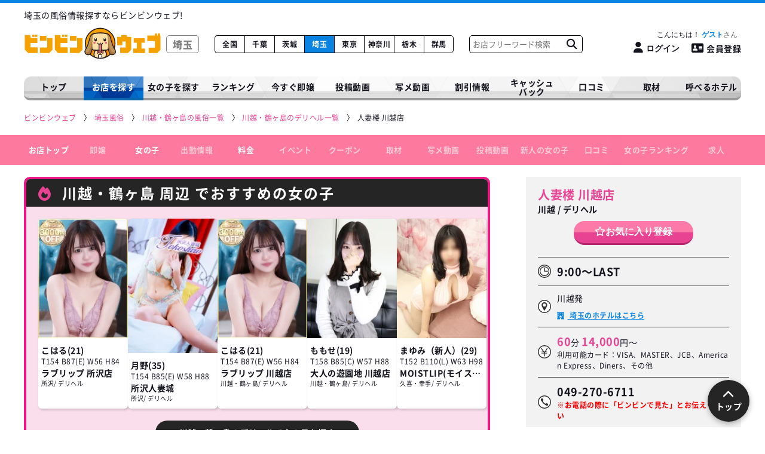

--- FILE ---
content_type: text/html; charset=UTF-8
request_url: https://www.hyper-bingo.com/saitama/shop/1480
body_size: 12323
content:
<!DOCTYPE html>
<html lang="ja">
<head>
    <!-- Google tag (gtag.js) -->
<script async src="https://www.googletagmanager.com/gtag/js?id=G-BD8ZYRJ72T"></script>
<script>
  window.dataLayer = window.dataLayer || [];
  function gtag(){dataLayer.push(arguments);}
  gtag('js', new Date());

  gtag('config', 'G-BD8ZYRJ72T');
</script>

    <!-- Microsoft Clarity -->
    <script type="text/javascript">
        (function(c,l,a,r,i,t,y){
            c[a]=c[a]||function(){(c[a].q=c[a].q||[]).push(arguments)};
            t=l.createElement(r);t.async=1;t.src="https://www.clarity.ms/tag/"+i;
            y=l.getElementsByTagName(r)[0];y.parentNode.insertBefore(t,y);
        })(window, document, "clarity", "script", "rcmew7606t");
    </script>

    <!-- Google Tag Manager -->
    <script>(function(w,d,s,l,i){w[l]=w[l]||[];w[l].push({'gtm.start':
    new Date().getTime(),event:'gtm.js'});var f=d.getElementsByTagName(s)[0],
    j=d.createElement(s),dl=l!='dataLayer'?'&l='+l:'';j.async=true;j.src=
    'https://www.googletagmanager.com/gtm.js?id='+i+dl;f.parentNode.insertBefore(j,f);
    })(window,document,'script','dataLayer','GTM-T28PF79');</script>
    <!-- End Google Tag Manager -->

    <meta charset="utf-8">
    <meta name="format-detection" content="telephone=no">
    <meta name="viewport" content="width=device-width, initial-scale=1">
    <meta name="csrf-token" content="OSVRdqUQ5UFrLuOFXal89JOeIFYIFbfBZxfSJbul">
    <meta name="referrer" content="unsafe-url">
    <meta name="theme-color" content="#FFFFFF">

    <meta http-equiv="x-dns-prefetch-control" content="on"> <link rel="preconnect" href="//www.googletagmanager.com"> <link rel="dns-prefetch" href="//www.googletagmanager.com"> <link rel="preconnect" href="//js.ptengine.jp/"> <link rel="dns-prefetch" href="//js.ptengine.jp/"> <meta name="referrer" content="unsafe-url">  <title>人妻楼 川越店 - 川越・鶴ヶ島/デリヘル｜風俗情報ビンビンウェブ</title>   <meta name="keywords" content="人妻楼 川越店,川越・鶴ヶ島,デリヘル,風俗,ビンビンウェブ">   <meta name="description" content="川越・鶴ヶ島/デリヘル「人妻楼 川越店」の店舗情報ページです。ビンビンウェブでは女の子情報、出勤情報、限定割引情報などの風俗情報をご紹介しています。">   <link rel="canonical" href="https://www.hyper-bingo.com/saitama/shop/1480">    <meta name="twitter:card" content="summary_large_image">      <meta property="og:title" content="人妻楼 川越店 - 川越・鶴ヶ島/デリヘル｜風俗情報ビンビンウェブ">   <meta property="og:description" content="川越・鶴ヶ島/デリヘル「人妻楼 川越店」の店舗情報ページです。ビンビンウェブでは女の子情報、出勤情報、限定割引情報などの風俗情報をご紹介しています。">   <meta property="og:site_name" content="ビンビンウェブ">  <meta property="og:url" content="https://www.hyper-bingo.com/saitama/shop/1480">  <meta property="og:image" content="https://www.hyper-bingo.com/images/ogp_thumb.jpg">   <meta property="og:type" content="website">  
    <!-- Fonts -->
    

    
                <link rel="stylesheet" href="/webfont/fontawesome-6.4.2/css/all.min.css?upd=20250929114108" media="print" onload="this.media='all'">
                <link rel="stylesheet" href="/webfont/fontawesome-6.4.2/css/all.min.css?upd=20250929114108" media="print">
                <link rel="stylesheet" href="/css/service/app.css?upd=20260115204304"><link rel="stylesheet" href="/css/service/prefectures.css?upd=20260115204304">
        <link rel="stylesheet" href="/css/service/pages/prefectures/shop.css?upd=20260115204304"><link rel="stylesheet" href="/css/service/pages/prefectures/shop/index.css?upd=20260115204304">
            <script type="application/ld+json">
        {"@context":"https:\/\/schema.org","@type":"AdultEntertainment","name":"\u4eba\u59bb\u697c \u5ddd\u8d8a\u5e97","description":"\u5f53\u5e97\u3067\u306f\u6d17\u7df4\u3055\u308c\u305f\u30cf\u30a4\u30ec\u30d9\u30eb\u306a\u5fc3\u6e29\u307e\u308b\u63a5\u5ba2\u3068\u54c1\u306e\u3042\u308b\u8272\u6c17\u2026\u4f55\u3088\u308a\u3082\u4eba\u59bb\u306e\u300e\u8272\u6c17\u300f\u3092\u3054\u63d0\u4f9b\u81f4\u3057\u307e\u3059\u3002\r\n\u767d\u663c\u304b\u3089\u5965\u69d8\u3068\u3044\u3051\u306a\u3044\u95a2\u4fc2\u3092\u3054\u582a\u80fd\u4e0b\u3055\u3044\u307e\u305b\u3002\r\n\u3044\u3051\u306a\u3044\u4e8b\u3068\u5206\u304b\u3063\u3066\u3044\u3066\u3082\u3053\u306e\u6b32\u671b\u306f\u6b62\u3081\u3089\u308c\u306a\u3044\u2026\r\n\u8cb4\u65b9\u306e\u5984\u60f3\u304c\u4eca\u3001\u73fe\u5b9f\u306b\u306a\u308b\u3002","telephone":"049-270-6711","openingHours":"9:00-LAST","additionalType":"\u30c7\u30ea\u30d8\u30eb","areaServed":"\u5ddd\u8d8a","paymentAccepted":"\u73fe\u91d1\u30fb\u30ab\u30fc\u30c9","url":"https:\/\/hitodumarou-kawagoe.com\/top.php","priceRange":"14,000\u5186\uff5e","address":{"@type":"PostalAddress","addressRegion":"\u57fc\u7389\u770c","addressLocality":"","streetAddress":"","addressCountry":{"@type":"Country","name":"JP"}}}
    </script>
    </head>

<body class="antialiased">

<!-- Google Tag Manager (noscript) -->
<noscript><iframe src="https://www.googletagmanager.com/ns.html?id=GTM-T28PF79" height="0" width="0" style="display:none;visibility:hidden"></iframe></noscript>
<!-- End Google Tag Manager (noscript) -->

            <header class="Header">  <div class="Header__top"> <h1 class="Header__top__text"> 埼玉の風俗情報探すならビンビンウェブ! </h1> </div> <div class="Header__outer"> <div class="Header__wrap"> <div class="menu-btn hamburger__wrap" id="menu_btn"> <button type="button" id="js_rootHamburger" class="hamburger animation" aria-label="メニューを開く"> <span class="top"></span> <span class="middle"></span> <span class="bottom"></span> </button> </div> <a href="https://www.hyper-bingo.com/saitama" class="Header__logo">  <img class="Header__logo__img clearImg" src="https://www.hyper-bingo.com/images/logo_white.svg" width="230" height="45" decoding="async" alt="ビンビンウェブ">  <span>埼玉</span> </a> <ul class="Header__prefectures blue"> <li class="Header__prefectures__li "> <a href="https://www.hyper-bingo.com" class="Header__prefectures__li__link">全国</a> </li>  <li class="Header__prefectures__li "> <a href="https://www.hyper-bingo.com/chiba" class="Header__prefectures__li__link">千葉</a> </li>  <li class="Header__prefectures__li "> <a href="https://www.hyper-bingo.com/ibaraki" class="Header__prefectures__li__link">茨城</a> </li>  <li class="Header__prefectures__li  on "> <a href="https://www.hyper-bingo.com/saitama" class="Header__prefectures__li__link">埼玉</a> </li>  <li class="Header__prefectures__li "> <a href="https://www.hyper-bingo.com/tokyo" class="Header__prefectures__li__link">東京</a> </li>  <li class="Header__prefectures__li "> <a href="https://www.hyper-bingo.com/kanagawa" class="Header__prefectures__li__link">神奈川</a> </li>  <li class="Header__prefectures__li "> <a href="https://www.hyper-bingo.com/tochigi" class="Header__prefectures__li__link">栃木</a> </li>  <li class="Header__prefectures__li "> <a href="https://www.hyper-bingo.com/gunma" class="Header__prefectures__li__link">群馬</a> </li>  </ul> <div class="Header__search"> <form method="get" class="Header__search__form" action="https://www.hyper-bingo.com/saitama/shoplist/freeword"> <input type="text" class="Header__search__input" placeholder="お店フリーワード検索" name="keyword" value=""> <button type="submit" class="Header__search__submit" aria-label="お店フリーワード検索" value=""> <i class="fa-solid fa-magnifying-glass"></i> </button> </form> </div> <div class="Header__register"> <div class="Header__register__inner"> <p class="Header__register__greeting">    <button type="button" class="Header__register__greeting__link loginbtn"> こんにちは！ <span class="Header__register__userName">ゲスト</span> </button>   </p> <div class="Header__register__btnBox">    <button type="button" class="Header__register__btn loginbtn" aria-label="ログイン"> <i class="fa-solid fa-user"></i><span class="spNone">ログイン</span> </button> <a href="https://www.hyper-bingo.com/register/phone" class="Header__register__btn Header__register__regbtn"> <i class="fa-solid fa-address-card"></i>会員登録 </a>   </div> </div> </div> </div> </div> </header> <div class="ModalLogin"> <div class="ModalLogin__box"> <div class="bg-overlay-login"></div> <div class="ModalLogin__outer"> <div class="ModalLogin__close"> <img class="ModalLogin__close__img clearImg" loading="lazy" src="https://www.hyper-bingo.com/images/prefectures/search/sp/tenpokensaku_SP_icon_01.svg" loading="lazy" alt="閉じる"> </div> <div class="ModalLoginBox"> <div class="ModalLoginBox__wrap"> <div class="ModalLoginBox__contents"> <div class="ModalLoginBox__contents__logo"> <img class="ModalLoginBox__contents__logo__img clearImg" loading="lazy" src="https://www.hyper-bingo.com/images/logo.svg" alt="ビンビンウェブ"> </div> <div class="ModalLoginBox__contents__notes"> <p class="ModalLoginBox__contents__notes__desc"> ビンビンウェブ千葉・茨城・埼玉の<strong>会員情報は統合いたしました。</strong><br> 各都道府県でアカウントを作成したパスワードは<strong>千葉&gt;茨城&gt;埼玉</strong>の順で優先されます。 </p> <p class="ModalLoginBox__contents__notes__example"> 例:ビンビンウェブ千葉とビンビンウェブ埼玉で会員登録をしていた場合は、<br> ビンビンウェブ千葉のアカウントでログインしてください。 </p> </div> <p class="ModalLoginBox__contents__title"> <img class="ModalLoginBox__contents__title__img clearImg" src="https://www.hyper-bingo.com/images/japan/icon_key.svg" loading="lazy" alt="ログイン"> <span class="ModalLoginBox__contents__title__text">会員ログインはこちらから</span> </p> <form class="ModalLoginBox__contents__form" method="POST" action="https://www.hyper-bingo.com/login"> <input type="hidden" name="_token" value="OSVRdqUQ5UFrLuOFXal89JOeIFYIFbfBZxfSJbul"> <div class="ModalLoginBox__contents__form__box"> <input type="text" name="email" value="" placeholder="電話番号または、メールアドレスを入力してください" required>  </div> <div class="ModalLoginBox__contents__form__box"> <input type="password" name="password" placeholder="パスワード" required>  </div> <div class="ModalLoginBox__contents__form__send"> <button type="submit" class="Btn Btn--blue ModalLoginBox__contents__form__send__btn"> ログイン </button> <p class="ModalLoginBox__contents__form__send__forget"><i class="fas fa-caret-right"></i><a href="https://www.hyper-bingo.com/register/forget_password" class="ModalLoginBox__contents__form__send__forget__link">パスワードを忘れた方はこちらから</a></p> </div> </form> <div class="ModalLoginBox__new ModalLoginBox__new--sp"> <p class="ModalLoginBox__new__text">新規登録はこちらから</p> <a href="https://www.hyper-bingo.com/register/phone" class="Btn Btn--pink ModalLoginBox__new__btn"> 会員登録 </a> </div> </div> </div> <div class="ModalLoginBox__new ModalLoginBox__new--pc"> <p class="ModalLoginBox__new__text">新規登録はこちらから</p> <a href="https://www.hyper-bingo.com/register/phone" class="Btn Btn--pink ModalLoginBox__new__btn"> 会員登録 </a> </div> </div> </div> </div> </div>     
            <nav class="Nav"> <ul class="Nav__list blue"> <li class="Nav__list__li "> <a href="https://www.hyper-bingo.com/saitama" class="Nav__list__li__link"> トップ </a> </li> <li class="Nav__list__li has-child  on "> <span class="Nav__list__li__link"> お店を探す </span> <div class="Nav__list__li__box"> <ul class="Nav__list__li__list"> <li class="Nav__list__li__list__li"> <a href="https://www.hyper-bingo.com/saitama/shoplist" class="Nav__list__li__list__li__link"> お店を探す </a> </li> <li class="Nav__list__li__list__li"> <a href="https://www.hyper-bingo.com/saitama/shoplist/shop-picky_10000" class="Nav__list__li__list__li__link"> 1万円以下で遊べるお店 </a> </li> <li class="Nav__list__li__list__li"> <a href="https://www.hyper-bingo.com/saitama/newshop" class="Nav__list__li__list__li__link"> 新着店<span class="Nav__list__li__list__li__new">NEW</span> </a> </li> </ul> </div> </li> <li class="Nav__list__li has-child "> <span class="Nav__list__li__link"> 女の子を探す </span> <div class="Nav__list__li__box"> <ul class="Nav__list__li__list"> <li class="Nav__list__li__list__li"> <a href="https://www.hyper-bingo.com/saitama/girllist" class="Nav__list__li__list__li__link"> こだわりで探す </a> </li> <li class="Nav__list__li__list__li"> <a href="https://www.hyper-bingo.com/saitama/girllist/picky_new" class="Nav__list__li__list__li__link"> 新人 </a> </li> </ul> </div> </li> <li class="Nav__list__li has-child "> <span class="Nav__list__li__link"> ランキング </span> <div class="Nav__list__li__box"> <ul class="Nav__list__li__list"> <li class="Nav__list__li__list__li"> <a href="https://www.hyper-bingo.com/saitama/ranking" class="Nav__list__li__list__li__link"> 店舗ランキング </a> </li> <li class="Nav__list__li__list__li"> <a href="https://www.hyper-bingo.com/saitama/photo-movie/ranking" class="Nav__list__li__list__li__link"> 写メ動画ランキング </a> </li> </ul> </div> </li> <li class="Nav__list__li "> <a href="https://www.hyper-bingo.com/saitama/girllist/picky_now" class="Nav__list__li__link"> 今すぐ即嬢 </a> </li> <li class="Nav__list__li "> <a href="https://www.hyper-bingo.com/saitama/movielist" class="Nav__list__li__link"> 投稿動画 </a> </li> <li class="Nav__list__li "> <a href="https://www.hyper-bingo.com/saitama/photo-movie" class="Nav__list__li__link"> 写メ動画 </a> </li> <li class="Nav__list__li has-child "> <span class="Nav__list__li__link"> 割引情報 </span> <div class="Nav__list__li__box"> <ul class="Nav__list__li__list"> <li class="Nav__list__li__list__li"> <a href="https://www.hyper-bingo.com/saitama/couponlist" class="Nav__list__li__list__li__link"> クーポン割引 </a> </li> <li class="Nav__list__li__list__li"> <a href="https://www.hyper-bingo.com/saitama/discount" class="Nav__list__li__list__li__link"> イベント情報 </a> </li> <li class="Nav__list__li__list__li"> <a href="https://www.hyper-bingo.com/saitama/realtime_discnt" class="Nav__list__li__list__li__link"> ビンビンタイム割 </a> </li> </ul> </div> </li> <li class="Nav__list__li "> <a href="https://www.hyper-bingo.com/cashback" class="Nav__list__li__link"> キャッシュ<br>バック </a> </li> <li class="Nav__list__li "> <a href="https://www.hyper-bingo.com/saitama/reviewlist" class="Nav__list__li__link"> 口コミ </a> </li> <li class="Nav__list__li has-child "> <span class="Nav__list__li__link"> 取材 </span> <div class="Nav__list__li__box"> <ul class="Nav__list__li__list"> <li class="Nav__list__li__list__li"> <a href="https://www.hyper-bingo.com/saitama/binbingirls" class="Nav__list__li__list__li__link"> ビンビンガールズ </a> </li> <li class="Nav__list__li__list__li">  <a href="https://www.hyper-bingo.com/feti/comic" class="Nav__list__li__list__li__link"> フェチ企画 </a>  </li> <li class="Nav__list__li__list__li"> <a href="https://www.hyper-bingo.com/saitama/kanteidan" class="Nav__list__li__list__li__link"> 突撃！風俗鑑定団！ </a> </li> <li class="Nav__list__li__list__li"> <a href="https://www.hyper-bingo.com/saitama/comiclist" class="Nav__list__li__list__li__link"> 漫画<i class="far fa-star"></i>風俗バンザイ！ </a> </li> </ul> </div> </li> <li class="Nav__list__li "> <a href="https://www.hyper-bingo.com/saitama/hotel" class="Nav__list__li__link"> 呼べるホテル </a> </li> </ul> </nav>     
                <div id="pan" class="Breadcrumbs__wrap"> <ol class="Breadcrumbs" itemscope itemtype="https://schema.org/BreadcrumbList">   <li class="Breadcrumbs__li" itemprop="itemListElement" itemscope itemtype="https://schema.org/ListItem"> <a class="Breadcrumbs__li__link" itemprop="item" href="https://www.hyper-bingo.com"  aria-label="ビンビンウェブ" > <span class="Breadcrumbs__li__link__text" itemprop="name">ビンビンウェブ</span> </a> <meta itemprop="position" content="1" /> </li>    <li class="Breadcrumbs__li" itemprop="itemListElement" itemscope itemtype="https://schema.org/ListItem"> <a class="Breadcrumbs__li__link" itemprop="item" href="https://www.hyper-bingo.com/saitama" > <span class="Breadcrumbs__li__link__text" itemprop="name">埼玉風俗</span> </a> <meta itemprop="position" content="2" /> </li>    <li class="Breadcrumbs__li" itemprop="itemListElement" itemscope itemtype="https://schema.org/ListItem"> <a class="Breadcrumbs__li__link" itemprop="item" href="https://www.hyper-bingo.com/saitama/shoplist/city_83" > <span class="Breadcrumbs__li__link__text" itemprop="name">川越・鶴ヶ島の風俗一覧</span> </a> <meta itemprop="position" content="3" /> </li>    <li class="Breadcrumbs__li" itemprop="itemListElement" itemscope itemtype="https://schema.org/ListItem"> <a class="Breadcrumbs__li__link" itemprop="item" href="https://www.hyper-bingo.com/saitama/shoplist/city_83/job_3" > <span class="Breadcrumbs__li__link__text" itemprop="name">川越・鶴ヶ島のデリヘル一覧</span> </a> <meta itemprop="position" content="4" /> </li>    <li class="Breadcrumbs__li" itemprop="itemListElement" itemscope itemtype="https://schema.org/ListItem"> <span class="Breadcrumbs__li__span" itemprop="item"> <span class="Breadcrumbs__li__span__text" itemprop="name">人妻楼 川越店</span> </span> <meta itemprop="position" content="5" /> </li>   </ol> </div>  
    
    <div class="DetailTop" id="fv">
            </div>

    <nav class="DetailNav"> <ul class="DetailNav__list"> <li class="DetailNav__list__li"> <a href="https://www.hyper-bingo.com/saitama/shop/1480#pan" class="DetailNav__list__li__link"> お店トップ </a> </li> <li class="DetailNav__list__li  off "> <a href="https://www.hyper-bingo.com/saitama/shop/1480/sokujo" class="DetailNav__list__li__link"> 即嬢 </a> </li> <li class="DetailNav__list__li"> <a href="https://www.hyper-bingo.com/saitama/shop/1480/girllist" class="DetailNav__list__li__link"> 女の子 </a> </li> <li class="DetailNav__list__li  off "> <a href="https://www.hyper-bingo.com/saitama/shop/1480/schedule" class="DetailNav__list__li__link"> 出勤情報 </a> </li> <li class="DetailNav__list__li"> <a href="https://www.hyper-bingo.com/saitama/shop/1480/system" class="DetailNav__list__li__link"> 料金 </a> </li> <li class="DetailNav__list__li  off "> <a href="https://www.hyper-bingo.com/saitama/shop/1480/event" class="DetailNav__list__li__link"> イベント </a> </li> <li class="DetailNav__list__li  off "> <a href="https://www.hyper-bingo.com/saitama/shop/1480/coupon" class="DetailNav__list__li__link"> クーポン </a> </li> <li class="DetailNav__list__li  off  "> <a href="https://www.hyper-bingo.com/saitama/shop/1480/contents_list" class="DetailNav__list__li__link"> 取材 </a> </li> <li class="DetailNav__list__li  off "> <a href="https://www.hyper-bingo.com/saitama/shop/1480/shamemovie" class="DetailNav__list__li__link"> 写メ動画 </a> </li> <li class="DetailNav__list__li  off "> <a href="https://www.hyper-bingo.com/saitama/shop/1480/movielist" class="DetailNav__list__li__link"> 投稿動画 </a> </li> <li class="DetailNav__list__li  off "> <a href="https://www.hyper-bingo.com/saitama/shop/1480/girllist?search=newface&amp;sort=newface" class="DetailNav__list__li__link"> 新人の女の子 </a> </li> <li class="DetailNav__list__li  off "> <a href="https://www.hyper-bingo.com/saitama/shop/1480/reviewlist" class="DetailNav__list__li__link"> 口コミ </a> </li> <li class="DetailNav__list__li  off "> <a href="https://www.hyper-bingo.com/saitama/shop/1480/girl_ranking" class="DetailNav__list__li__link"> 女の子ランキング </a> </li> <li class="DetailNav__list__li  off "> <a href="https://www.hyper-bingo.com/saitama/shop/1480#requirement" class="DetailNav__list__li__link"> 求人 </a> </li> </ul> </nav> <nav class="DetailNavSp"> <div class="DetailNavSp__wrap"> <div class="DetailNavSp__bar"> <div class="DetailNavSp__bar__btn"> <button type="button" id="js_shopHamburger" class="hamburger animation" aria-label="店舗メニュー"> <span class="top"></span> <span class="middle"></span> <span class="bottom"></span> </button> </div> <p class="DetailNavSp__bar__text"> <a href="https://www.hyper-bingo.com/saitama/shop/1480" class="DetailNavSp__bar__text__name">人妻楼 川越店</a> <span class="DetailNavSp__bar__text__place">川越・鶴ヶ島 / デリヘル</span> </p>    <button type="button" class="DetailNavSp__bar__favorite loginbtn" data-shop="1480" data-favorite_shop="1480" aria-label="ログイン"> <span class="user_shop_not_favorite"><i class="fa-regular fa-star"></i></span> </button>   </div> <div class="DetailNavSp__contents"> <div class="DetailNavSp__contents__wrap"> <div class="DetailNavSp__info"> <p class="DetailNavSp__info__shopName">人妻楼 川越店</p> <p class="DetailNavSp__info__shopCate">川越 / デリヘル</p>  <p class="DetailNavSp__info__serviceTime"><img class="DetailNavSp__info__serviceTime__icon" src="https://www.hyper-bingo.com/images/prefectures/detail/icon_clock_double.svg" width="22" height="22" alt="">9:00～LAST</p>  </div> <div class="DetailNavSp__tel"> <div class="DetailMobile__btn"> <noscript> <style> .js_onalert { display: none !important; } </style> <a href="tel:049-270-6711" data-gtm-shp_no="1480" class="Btn Btn--lightGreen js_teltap"> <i class="fa-solid fa-phone-volume"></i> <div class="Btn__right"> <span class="Btn__right__text">お店に電話する</span> <span class="Btn__right__telNum">049-270-6711</span> </div> </a> </noscript> <a href="javascript:tel(`049-270-6711`);" data-gtm-shp_no="1480" class="Btn Btn--lightGreen js_teltap js_onalert"> <i class="fa-solid fa-phone-volume"></i> <div class="Btn__right"> <span class="Btn__right__text">お店に電話する</span> <span class="Btn__right__telNum">049-270-6711</span> </div> </a> </div> </div> <ul class="DetailNavSp__items"> <li class="DetailNavSp__item"> <a href="https://www.hyper-bingo.com/saitama/shop/1480#pan" class="DetailNavSp__link" data-urltype="anchor"> お店トップ </a> </li> <li class="DetailNavSp__item  off "> <a href="https://www.hyper-bingo.com/saitama/shop/1480/sokujo" class="DetailNavSp__link"> 今すぐ遊べる即嬢 </a> </li> <li class="DetailNavSp__item"> <a href="https://www.hyper-bingo.com/saitama/shop/1480/girllist" class="DetailNavSp__link"> 女の子 </a> </li> <li class="DetailNavSp__item  off "> <a href="https://www.hyper-bingo.com/saitama/shop/1480/schedule" class="DetailNavSp__link"> 出勤情報 </a> </li> <li class="DetailNavSp__item"> <a href="https://www.hyper-bingo.com/saitama/shop/1480/system" class="DetailNavSp__link" data-urltype="anchor"> 料金 </a> </li> <li class="DetailNavSp__item  off "> <a href="https://www.hyper-bingo.com/saitama/shop/1480/event" class="DetailNavSp__link"> イベント </a> </li> <li class="DetailNavSp__item  off "> <a href="https://www.hyper-bingo.com/saitama/shop/1480/coupon" class="DetailNavSp__link"> クーポン </a> </li> <li class="DetailNavSp__item  off "> <a href="https://www.hyper-bingo.com/saitama/shop/1480/contents_list" class="DetailNavSp__link"> 取材 </a> </li> <li class="DetailNavSp__item  off "> <a href="https://www.hyper-bingo.com/saitama/shop/1480/shamemovie" class="DetailNavSp__link"> 写メ動画 </a> </li> <li class="DetailNavSp__item  off "> <a href="https://www.hyper-bingo.com/saitama/shop/1480/movielist" class="DetailNavSp__link"> 投稿動画 </a> </li> <li class="DetailNavSp__item  off "> <a href="https://www.hyper-bingo.com/saitama/shop/1480/girllist?search=newface&amp;sort=newface" class="DetailNavSp__link" data-urltype="anchor"> 新人の女の子 </a> </li> <li class="DetailNavSp__item  off "> <a href="https://www.hyper-bingo.com/saitama/shop/1480/reviewlist" class="DetailNavSp__link"> 口コミ </a> </li> <li class="DetailNavSp__item  off "> <a href="https://www.hyper-bingo.com/saitama/shop/1480#news" class="DetailNavSp__link" data-urltype="anchor"> 店舗NEWS </a> </li>  <li class="DetailNavSp__item  off "> <a href="https://www.hyper-bingo.com/saitama/shop/1480/girl_ranking" class="DetailNavSp__link"> 女の子ランキング </a> </li> <li class="DetailNavSp__item  off "> <a href="https://www.hyper-bingo.com/saitama/shop/1480#requirement" class="DetailNavSp__link" data-urltype="anchor"> 求人 </a> </li> </ul> <div class="DetailNavSp__bnr"> <ul class="DetailNavSp__bnr__items"> <li class="DetailNavSp__bnr__item DetailNavSp__bnr__item--gray">  <a href="https://www.bwork.net/" target="_blank" class="DetailNavSp__bnr__link">  <img src="/images/prefectures/sp/SP_logo_Bwork.png" loading="lazy" class="DetailNavSp__bnr__img clearImg"> <p class="DetailNavSp__bnr__text">女性求人【ビーワーク】</p> </a> </li> <li class="DetailNavSp__bnr__item DetailNavSp__bnr__item--gray">  <a href="https://www.getswork.com/" target="_blank" class="DetailNavSp__bnr__link">  <img src="/images/prefectures/sp/logo_sp_gets.png" loading="lazy" class="DetailNavSp__bnr__img clearImg"> <p class="DetailNavSp__bnr__text DetailNavSp__bnr__text--gets">男性求人【ゲッツ!!】</p> </a> </li> </ul> </div> </div> </div> </div> </nav>
    
    <div class="DetailTop">
            </div>
    <div class="Detail Detail--top Shop" id="top">
        <div class="ShopData">

    

    
    
    <div class="ShopData__inner">

        <div class="ShopData__planC">
            
            <div class="ShopData__info">
                <div class="ShopData__head">
                    <h1>
                        <a href="https://www.hyper-bingo.com/saitama/shop/1480" class="ShopData__name">人妻楼 川越店</a>
                        <span class="ShopData__address">
                            川越 / デリヘル
                        </span>
                    </h1>

                                    </div>

                <div class="ShopData__btn">
                    
                                                                        <button class="Btn Btn--pink Btn--favorite Header__register__loginbtn" style="text-shadow: none;" data-shop="1480" data-favorite_shop="1480">
                                <span class="Btn__text user_shop_not_favorite"><span class="Btn__text__star"><i class="far fa-star"></i></span>お気に入り<span class="Btn__text__register only-pc">登録</span></span>
                            </button>
                                                            </div>

                <div class="ShopData__table">
                    <div class="ShopData__table__tr">
                        <div class="ShopData__table__tr__th">
                            <img
                                class="ShopData__table__tr__th__img clearImg"
                                src="https://www.hyper-bingo.com/images/prefectures/detail/icon_clock_double.svg"
                                width="22"
                                height="22"
                                alt=""
                            >
                        </div>
                        <div class="ShopData__table__tr__td">
                                                            
                                <p class="ShopData__table__tr__td__time">9:00～LAST</p>
                            
                            
                            <p class="ShopData__table__tr__td__note"></p>
                        </div>
                    </div>
                    <div class="ShopData__table__tr ShopData__table__tr--map">
                        <div class="ShopData__table__tr__th">
                            <img
                                class="ShopData__table__tr__th__img clearImg"
                                src="https://www.hyper-bingo.com/images/prefectures/detail/icon_access.svg"
                                width="22"
                                height="22"
                                alt=""
                            >
                        </div>
                        <div class="ShopData__table__tr__td">
                            <p class="ShopData__table__tr__td__address">
                                川越発
                            </p>
                                                                                                                                                <div class="ShopData__table__tr__td__deli">
                                    <a href="https://www.hyper-bingo.com/saitama/hotel" class="ShopData__table__tr__td__deli__link">
                                        埼玉のホテルはこちら
                                    </a>
                                </div>
                                                                                </div>
                    </div>

                                        <div class="ShopData__table__tr">
                        <div class="ShopData__table__tr__th">
                            <img
                                class="ShopData__table__tr__th__img clearImg"
                                src="https://www.hyper-bingo.com/images/prefectures/detail/icon_yen.svg"
                                width="22"
                                height="22"
                                alt=""
                            >
                        </div>
                        <div class="ShopData__table__tr__td">
                                                        <p class="ShopData__table__tr__td__price">
                                
                                <span class="Text--pink">60</span>分 
                                <span class="Text--pink">14,000</span>円～
                            </p>
                                                        
                                                        <p class="ShopData__table__tr__td__text">
                                利用可能カード：VISA、MASTER、JCB、American Express、Diners、その他
                            </p>
                                                    </div>
                    </div>
                    
                    <div class="ShopData__table__tr ShopData__table__tr--tel">
                        <div class="ShopData__table__tr__th">
                            <img
                                class="ShopData__table__tr__th__img clearImg"
                                src="https://www.hyper-bingo.com/images/prefectures/detail/icon_phone.svg"
                                width="22"
                                height="22"
                                alt=""
                            >
                        </div>
                        <div class="ShopData__table__tr__td ShopData__table__tr__td--phone">
                            <p class="ShopData__table__tr__td__phone">
                                049-270-6711
                            </p>
                            <p class="ShopData__table__tr__td__text ShopData__table__tr__td__text--red">
                                ※お電話の際に「ビンビンで見た」とお伝えください
                            </p>
                            <noscript>
                                <style>
                                    .js_onalert {
                                        display: none !important;
                                    }
                                </style>
                                <a href="tel:049-270-6711" data-gtm-shp_no="1480" class="Btn Btn--lightGreen js_teltap">
                                    <span class="Btn__text">電話する</span>
                                </a>
                            </noscript>
                            <a href="javascript:tel(`049-270-6711`);" data-gtm-shp_no="1480" class="Btn Btn--lightGreen js_teltap js_onalert">
                                <span class="Btn__text">電話する</span>
                            </a>
                        </div>
                    </div>

                    
                                    </div>
            </div>
        </div>
        
    </div>

    <div class="DetailMobile__btn">
        
        <noscript>
            <style>
                .js_onalert {
                    display: none !important;
                }
            </style>
            <a href="tel:049-270-6711" data-gtm-shp_no="1480" class="Btn Btn--lightGreen js_teltap">
                <i class="fa-solid fa-phone-volume"></i>
                <div class="Btn__right">
                    <span class="Btn__right__text">お店に電話する</span>
                    <span class="Btn__right__telNum">049-270-6711</span>
                </div>
            </a>
        </noscript>
        <a href="javascript:tel(`049-270-6711`);" data-gtm-shp_no="1480" class="Btn Btn--lightGreen js_teltap js_onalert">
            <i class="fa-solid fa-phone-volume"></i>
            <div class="Btn__right">
                <span class="Btn__right__text">お店に電話する</span>
                <span class="Btn__right__telNum">049-270-6711</span>
            </div>
        </a>
    </div>
    <div class="CopyTelNumber">
        <p class="CopyTelNumber__text"><i class="fa-solid fa-square-phone"></i>お店の電話番号をコピー</p>
        <textarea class="CopyTelNumber__copy" aria-hidden="true">049-270-6711</textarea>
    </div>

    <ul class="DetailMobile__list">
        <li class="DetailMobile__list__li">
            <div class="DetailMobile__list__li__wrap DetailMobile__list__li__wrap--disabled">
                                    <span class="DetailMobile__list__li__link DetailMobile__list__li__link--disabled">
                        <img src="https://www.hyper-bingo.com/images/prefectures/shop/icon_sokujo_disabled.svg" width="60" height="60" class="DetailMobile__list__li__img--sokujo" alt="">
                        今すぐ！即嬢
                    </span>
                            </div>
        </li>
        <li class="DetailMobile__list__li">
            <div class="DetailMobile__list__li__wrap DetailMobile__list__li__wrap--disabled">
                                    <span class="DetailMobile__list__li__link DetailMobile__list__li__link--disabled">
                        <img src="https://www.hyper-bingo.com/images/prefectures/shop/icon_schedule_disabled.svg" width="54" height="54" class="DetailMobile__list__li__img--schedule" alt="">
                        出勤情報
                    </span>
                            </div>
        </li>
        <li class="DetailMobile__list__li">
            <div class="DetailMobile__list__li__wrap DetailMobile__list__li__wrap--disabled">
                                    <span class="DetailMobile__list__li__link DetailMobile__list__li__link--disabled">
                        <img src="https://www.hyper-bingo.com/images/prefectures/shop/icon_coupon_disabled.svg" width="74" height="74" class="coupon DetailMobile__list__li__img--coupon" alt="">
                        クーポン
                    </span>
                            </div>
        </li>
    </ul>
    <ul class="DetailMobile__list DetailMobile__list--4col">
        <li class="DetailMobile__list__li">
            <div class="DetailMobile__list__li__wrap DetailMobile__list__li__wrap--disabled">
                                    <span class="DetailMobile__list__li__link DetailMobile__list__li__link--disabled">
                        <img src="https://www.hyper-bingo.com/images/prefectures/shop/icon_newface_disabled.svg" width="35" height="31" class="DetailMobile__list__li__img--photo" alt="">
                        写メ動画
                    </span>
                            </div>
        </li>
        <li class="DetailMobile__list__li">
            <div class="DetailMobile__list__li__wrap">
                <a href="https://www.hyper-bingo.com/saitama/shop/1480/girllist" class="DetailMobile__list__li__link">
                    <img src="https://www.hyper-bingo.com/images/prefectures/shop/icon_girlslist.svg" width="38" height="29" class="DetailMobile__list__li__img--girllist" alt="">
                    女の子一覧
                </a>
            </div>
        </li>
        <li class="DetailMobile__list__li">
            <div class="DetailMobile__list__li__wrap">
                <a href="https://www.hyper-bingo.com/saitama/shop/1480/system" class="DetailMobile__list__li__link">
                    <img src="https://www.hyper-bingo.com/images/prefectures/shop/icon_price.svg" width="28" height="28" class="DetailMobile__list__li__img--system" alt="">
                    料金
                </a>
            </div>
        </li>
        <li class="DetailMobile__list__li">
            <div class="DetailMobile__list__li__wrap DetailMobile__list__li__wrap--disabled">
                                    <span class="DetailMobile__list__li__link DetailMobile__list__li__link--disabled">
                        <img src="https://www.hyper-bingo.com/images/prefectures/shop/icon_review_disabled.svg" width="37" height="35" class="DetailMobile__list__li__img--review" alt="">
                        口コミ
                    </span>
                            </div>
        </li>
    </ul>

    </div>

        <div class="DetailMain shopTop">

    
                        <div class="FreeGirlAds"> <div class="FreeGirlAds__wrap"> <p class="FreeGirlAds__title"> <i class="fas fa-fire"></i>  川越・鶴ヶ島  周辺  でおすすめの女の子  </p> <ul class="FreeGirlAds__items">  <li class="FreeGirlAds__item"> <a href="https://www.hyper-bingo.com/saitama/shop/1358/girl/284984"  class="FreeGirlAds__link gtm-imp-trigger"> <div class="FreeGirlAds__tmb"> <picture> <source srcset="https://d2y9l15ibusen.cloudfront.net/shopimg/1358/girls/284984/1_s_1358_284984_1_1768724650.webp" type="image/webp"> <img class="FreeGirlAds__tmb__img clearImg" src="https://d2y9l15ibusen.cloudfront.net/shopimg/1358/girls/284984/1_s_1358_284984_1_1768724650.jpg" alt="ラブリップ 所沢店 こはる(21)"> </picture> </div> <div class="FreeGirlAds__info"> <p class="FreeGirlAds__info__name">こはる(21)</p> <p class="FreeGirlAds__info__size">T154 B87(E) W56 H84</p> <p class="FreeGirlAds__info__shop">ラブリップ 所沢店</p> <p class="FreeGirlAds__info__cate"> 所沢/ デリヘル </p> </div> </a> </li>  <li class="FreeGirlAds__item"> <a href="https://www.hyper-bingo.com/saitama/shop/1371/girl/58136"  class="FreeGirlAds__link gtm-imp-trigger"> <div class="FreeGirlAds__tmb"> <picture> <source srcset="https://d2y9l15ibusen.cloudfront.net/shopimg/1371/girls/58136/1_s_1371_58136_1_1766739398.webp" type="image/webp"> <img class="FreeGirlAds__tmb__img clearImg" src="https://d2y9l15ibusen.cloudfront.net/shopimg/1371/girls/58136/1_s_1371_58136_1_1766739397.jpg" alt="所沢人妻城 月野(35)"> </picture> </div> <div class="FreeGirlAds__info"> <p class="FreeGirlAds__info__name">月野(35)</p> <p class="FreeGirlAds__info__size">T154 B85(E) W58 H88</p> <p class="FreeGirlAds__info__shop">所沢人妻城</p> <p class="FreeGirlAds__info__cate"> 所沢/ デリヘル </p> </div> </a> </li>  <li class="FreeGirlAds__item"> <a href="https://www.hyper-bingo.com/saitama/shop/1350/girl/284983"  class="FreeGirlAds__link gtm-imp-trigger"> <div class="FreeGirlAds__tmb"> <picture> <source srcset="https://d2y9l15ibusen.cloudfront.net/shopimg/1350/girls/284983/1_s_1350_284983_1_1768724650.webp" type="image/webp"> <img class="FreeGirlAds__tmb__img clearImg" src="https://d2y9l15ibusen.cloudfront.net/shopimg/1350/girls/284983/1_s_1350_284983_1_1768724650.jpg" alt="ラブリップ 川越店 こはる(21)"> </picture> </div> <div class="FreeGirlAds__info"> <p class="FreeGirlAds__info__name">こはる(21)</p> <p class="FreeGirlAds__info__size">T154 B87(E) W56 H84</p> <p class="FreeGirlAds__info__shop">ラブリップ 川越店</p> <p class="FreeGirlAds__info__cate"> 川越・鶴ヶ島/ デリヘル </p> </div> </a> </li>  <li class="FreeGirlAds__item"> <a href="https://www.hyper-bingo.com/saitama/shop/1433/girl/227189"  class="FreeGirlAds__link gtm-imp-trigger"> <div class="FreeGirlAds__tmb"> <picture> <source srcset="https://d2y9l15ibusen.cloudfront.net/shopimg/1433/girls/227189/1_s_1433_227189_1_1736588496.webp" type="image/webp"> <img class="FreeGirlAds__tmb__img clearImg" src="https://d2y9l15ibusen.cloudfront.net/shopimg/1433/girls/227189/1_s_1433_227189_1_1736588496.jpg" alt="大人の遊園地 川越店 ももせ(19)"> </picture> </div> <div class="FreeGirlAds__info"> <p class="FreeGirlAds__info__name">ももせ(19)</p> <p class="FreeGirlAds__info__size">T158 B85(C) W57 H88</p> <p class="FreeGirlAds__info__shop">大人の遊園地 川越店</p> <p class="FreeGirlAds__info__cate"> 川越・鶴ヶ島/ デリヘル </p> </div> </a> </li>  <li class="FreeGirlAds__item"> <a href="https://www.hyper-bingo.com/saitama/shop/1336/girl/282020"  class="FreeGirlAds__link gtm-imp-trigger"> <div class="FreeGirlAds__tmb"> <picture> <source srcset="https://d2y9l15ibusen.cloudfront.net/shopimg/1336/girls/282020/1_s_1336_282020_1_1766282272.webp" type="image/webp"> <img class="FreeGirlAds__tmb__img clearImg" src="https://d2y9l15ibusen.cloudfront.net/shopimg/1336/girls/282020/1_s_1336_282020_1_1766282272.jpg" alt="MOISTLIP(モイストリップ) まゆみ（新人）(29)"> </picture> </div> <div class="FreeGirlAds__info"> <p class="FreeGirlAds__info__name">まゆみ（新人）(29)</p> <p class="FreeGirlAds__info__size">T152 B110(L) W63 H98</p> <p class="FreeGirlAds__info__shop">MOISTLIP(モイストリップ)</p> <p class="FreeGirlAds__info__cate"> 久喜・幸手/ デリヘル </p> </div> </a> </li>  </ul> <div class="FreeGirlAds__btn"> <a href="https://www.hyper-bingo.com/saitama/shoplist/city_83/job_3" class="FreeGirlAds__btn__link"> 川越・鶴ヶ島のデリヘルで女の子を探す </a> </div> </div> </div>            
    
    

    

    
        

    

    
    
    

    

    
            <div class="DetailBox">
            <h2 class="DetailBox__title"><i class="fa-solid fa-heart DetailBox__icon"></i><span class="Text--pink">在籍の女の子</span></h2>
            <div class="DetailGirls">
                                    <div class="DetailGirlsBox five"> <div class="DetailGirlsBox__img"> <a href="https://www.hyper-bingo.com/saitama/shop/1480/girl/61569" class="DetailGirlsBox__img__link"> <picture> <source srcset="https://d2y9l15ibusen.cloudfront.net/shopimg/1480/girls/61569/1_1480_61569_1_1670224413.webp" type="image/webp" media="(max-width: 960px)"> <source srcset="https://d2y9l15ibusen.cloudfront.net/shopimg/1480/girls/61569/1_d22ce7ea982f2ec4d3fbed200d212aa3.jpg" media="(max-width: 960px)"> <source srcset="https://d2y9l15ibusen.cloudfront.net/shopimg/1480/girls/61569/1_1480_61569_1_1670224413.webp" type="image/webp"> <img class="DetailGirlsBox__img__img clearImg" loading="lazy" src="https://d2y9l15ibusen.cloudfront.net/shopimg/1480/girls/61569/1_d22ce7ea982f2ec4d3fbed200d212aa3.jpg" alt="山崎"> </picture> </a>   <div class="DetailGirlsBox__img__text bg-none">  </div>    </div> <div class="DetailGirlsBox__text"> <div class="DetailGirlsBox__text__wrap"> <p class="DetailGirlsBox__text__name"> <a href="https://www.hyper-bingo.com/saitama/shop/1480/girl/61569">山崎(34)</a> </p>  </div>  <p class="DetailGirlsBox__text__data"> T156 B89(D) W59 H86 </p>    </div> </div>                            </div>
            <div class="DetailBox__btn">
                <a href="https://www.hyper-bingo.com/saitama/shop/1480/girllist" class="Btn Btn--blue">
                    <span class="Btn__text">すべての女の子を見る</span>
                </a>
            </div>
        </div>
    
    
    
    
        
    
    
        

    
    
    
    <div class="DetailBox" id="price">
        <h2 class="DetailBox__title"><i class="fa-solid fa-yen-sign DetailBox__icon"></i>料金システム</h2>

        
                                <div class="DetailBox__price">
                <h3 class="DetailBox__price__title">入会金・指名料等</h3>
                <div class="DetailBox__price__toggle">
                    <div class="DetailBox__price__wrap">
                                                    <div class="DetailBox__price__box">
                                <div class="DetailBox__price__box__th">
                                    入会金
                                </div>
                                <div class="DetailBox__price__box__td">
                                    無料
                                </div>
                            </div>
                                                    <div class="DetailBox__price__box">
                                <div class="DetailBox__price__box__th">
                                    写真指名料
                                </div>
                                <div class="DetailBox__price__box__td">
                                    無料
                                </div>
                            </div>
                                                    <div class="DetailBox__price__box">
                                <div class="DetailBox__price__box__th">
                                    本指名料
                                </div>
                                <div class="DetailBox__price__box__td">
                                    1,000円
                                </div>
                            </div>
                                                    <div class="DetailBox__price__box">
                                <div class="DetailBox__price__box__th">
                                    チェンジ料
                                </div>
                                <div class="DetailBox__price__box__td">
                                    1,000円
                                </div>
                            </div>
                                                    <div class="DetailBox__price__box">
                                <div class="DetailBox__price__box__th">
                                    交通費
                                </div>
                                <div class="DetailBox__price__box__td">
                                    無料～
                                </div>
                            </div>
                                            </div>
                </div>
            </div>
            
                        <div class="DetailBox__price">
                <h3 class="DetailBox__price__title on">プレイ時間/料金</h3>
                <div class="DetailBox__price__block DetailBox__price__toggle on">
                                            <div class="DetailBox__price__block__course">
                                                            <p class="DetailBox__price__block__course__title">基本コース</p>
                            
                            <div class="DetailBox__price__block__course__table colsize1">
                                <div class="DetailBox__price__block__course__row">
                                                                                                                                                                                                                <div class="DetailBox__price__block__course__wrap">
                                                    <div class="DetailBox__price__block__course__cell">60分</div>
                                                    <div class="DetailBox__price__block__course__cell">
                                                        <div class="DetailBox__price__block__course__price">14,000円</div>
                                                    </div>
                                                </div>
                                                                                                                                                                                <div class="DetailBox__price__block__course__wrap">
                                                    <div class="DetailBox__price__block__course__cell">100分</div>
                                                    <div class="DetailBox__price__block__course__cell">
                                                        <div class="DetailBox__price__block__course__price">19,000円</div>
                                                    </div>
                                                </div>
                                                                                                                                                                                <div class="DetailBox__price__block__course__wrap">
                                                    <div class="DetailBox__price__block__course__cell">120分</div>
                                                    <div class="DetailBox__price__block__course__cell">
                                                        <div class="DetailBox__price__block__course__price">22,000円</div>
                                                    </div>
                                                </div>
                                                                                                                                                                                <div class="DetailBox__price__block__course__wrap">
                                                    <div class="DetailBox__price__block__course__cell">150分</div>
                                                    <div class="DetailBox__price__block__course__cell">
                                                        <div class="DetailBox__price__block__course__price">27,000円</div>
                                                    </div>
                                                </div>
                                                                                                                                                                                <div class="DetailBox__price__block__course__wrap">
                                                    <div class="DetailBox__price__block__course__cell">180分</div>
                                                    <div class="DetailBox__price__block__course__cell">
                                                        <div class="DetailBox__price__block__course__price">31,000円</div>
                                                    </div>
                                                </div>
                                                                                                                                                                                <div class="DetailBox__price__block__course__wrap">
                                                    <div class="DetailBox__price__block__course__cell">240分</div>
                                                    <div class="DetailBox__price__block__course__cell">
                                                        <div class="DetailBox__price__block__course__price">41,000円</div>
                                                    </div>
                                                </div>
                                                                                                                                                                                <div class="DetailBox__price__block__course__wrap">
                                                    <div class="DetailBox__price__block__course__cell">360分</div>
                                                    <div class="DetailBox__price__block__course__cell">
                                                        <div class="DetailBox__price__block__course__price">61,000円</div>
                                                    </div>
                                                </div>
                                                                                                                                                        </div>
                            </div>
                        </div>
                                            <div class="DetailBox__price__block__course">
                                                            <p class="DetailBox__price__block__course__title">フリーコース(メルマガ会員様＆非会員のお客様)</p>
                            
                            <div class="DetailBox__price__block__course__table colsize1">
                                <div class="DetailBox__price__block__course__row">
                                                                                                                                                                                                                <div class="DetailBox__price__block__course__wrap">
                                                    <div class="DetailBox__price__block__course__cell">90分</div>
                                                    <div class="DetailBox__price__block__course__cell">
                                                        <div class="DetailBox__price__block__course__price">15,000円</div>
                                                    </div>
                                                </div>
                                                                                                                                                        </div>
                            </div>
                        </div>
                                    </div>
            </div>
            
                        <div class="DetailBox__price">
                <h3 class="DetailBox__price__title">延長</h3>
                <div class="DetailBox__price__toggle">
                    <div class="DetailBox__price__wrap">
                        <div class="DetailBox__price__box">
                            <div class="DetailBox__price__box__th">
                                30分
                            </div>
                            <div class="DetailBox__price__box__td">
                                8,000円
                            </div>
                        </div>
                    </div>
                </div>
            </div>
            
                        <div class="DetailBox__price">
                <h3 class="DetailBox__price__title">追記事項（交通費等）</h3>
                <p class="DetailBox__price__text DetailBox__price__toggle">
                    ※キャストによっては出来ないプレイも御座います。<br />
※3P(女性2名)については、ご相談下さい。<br />
<br />
▼自宅出張費<br />
無料<br />
<br />
▼路上待ち合わせ<br />
無料<br />
<br />
▼交通費<br />
無料　川越市、<br />
1,000円　鶴ヶ島<br />
2,000円　ふじみ野市、三芳町、川島、さいたま市、北本、鴻巣、志木、所沢、吉見町、東松山、狭山市、坂戸市<br />
3,000円　朝霞市、戸田市、行田、熊谷、羽生、春日部、川口、蕨、本庄、秩父<br />
※お客様のご要望で早くに来ていただきたい場合の高速代金を交通費別でご負担お願いします。<br />
※詳細はお問い合わせ下さい。
                </p>
            </div>
                    
        
                <div class="DetailBox__price">
            <h3 class="DetailBox__price__title">オプション</h3>
            <div class="DetailBox__price__toggle">
                <div class="DetailBox__price__wrap">
                                            <div class="DetailBox__price__box">
                            <div class="DetailBox__price__box__th">
                                ローター
                            </div>
                            <div class="DetailBox__price__box__td">
                                無料
                            </div>
                        </div>
                                            <div class="DetailBox__price__box">
                            <div class="DetailBox__price__box__th">
                                パンスト
                            </div>
                            <div class="DetailBox__price__box__td">
                                無料
                            </div>
                        </div>
                                            <div class="DetailBox__price__box">
                            <div class="DetailBox__price__box__th">
                                バイブ
                            </div>
                            <div class="DetailBox__price__box__td">
                                無料
                            </div>
                        </div>
                                            <div class="DetailBox__price__box">
                            <div class="DetailBox__price__box__th">
                                パンティ持ち帰り
                            </div>
                            <div class="DetailBox__price__box__td">
                                無料
                            </div>
                        </div>
                                            <div class="DetailBox__price__box">
                            <div class="DetailBox__price__box__th">
                                電マ
                            </div>
                            <div class="DetailBox__price__box__td">
                                無料
                            </div>
                        </div>
                                            <div class="DetailBox__price__box">
                            <div class="DetailBox__price__box__th">
                                オナニー鑑賞
                            </div>
                            <div class="DetailBox__price__box__td">
                                無料
                            </div>
                        </div>
                                            <div class="DetailBox__price__box">
                            <div class="DetailBox__price__box__th">
                                コスプレ
                            </div>
                            <div class="DetailBox__price__box__td">
                                無料
                            </div>
                        </div>
                                            <div class="DetailBox__price__box">
                            <div class="DetailBox__price__box__th">
                                聖水
                            </div>
                            <div class="DetailBox__price__box__td">
                                無料
                            </div>
                        </div>
                                            <div class="DetailBox__price__box">
                            <div class="DetailBox__price__box__th">
                                即尺
                            </div>
                            <div class="DetailBox__price__box__td">
                                無料
                            </div>
                        </div>
                                            <div class="DetailBox__price__box">
                            <div class="DetailBox__price__box__th">
                                ノーパン・ノーブラ
                            </div>
                            <div class="DetailBox__price__box__td">
                                無料
                            </div>
                        </div>
                                            <div class="DetailBox__price__box">
                            <div class="DetailBox__price__box__th">
                                ごっくん
                            </div>
                            <div class="DetailBox__price__box__td">
                                無料
                            </div>
                        </div>
                                            <div class="DetailBox__price__box">
                            <div class="DetailBox__price__box__th">
                                顔射
                            </div>
                            <div class="DetailBox__price__box__td">
                                無料
                            </div>
                        </div>
                                            <div class="DetailBox__price__box">
                            <div class="DetailBox__price__box__th">
                                3P(女性2名)
                            </div>
                            <div class="DetailBox__price__box__td">
                                無料
                            </div>
                        </div>
                                            <div class="DetailBox__price__box">
                            <div class="DetailBox__price__box__th">
                                AF
                            </div>
                            <div class="DetailBox__price__box__td">
                                5,000円
                            </div>
                        </div>
                                    </div>
            </div>
        </div>
        
        
        <div class="DetailBox__btn">
            <a href="https://www.hyper-bingo.com/saitama/shop/1480/system" class="Btn Btn--pink">料金システムの詳細を見る</a>
        </div>
    </div>

            <div class="FreeShopAds"> <div class="FreeShopAds__wrap"> <p class="FreeShopAds__title"><i class="fas fa-fire"></i>このお店を見た人がよく見ているお店</p> <ul class="FreeShopAds__items">  <li class="FreeShopAds__item"> <a href="https://www.hyper-bingo.com/saitama/shop/1236"  class="FreeShopAds__link gtm-imp-trigger"> <div class="FreeShopAds__tmb"> <img src="https://d2y9l15ibusen.cloudfront.net/shopimg/1236/main/5f55b7501e07f_20200907133008.jpg" class="FreeShopAds__tmb__img clearImg" alt=""> </div> <div class="FreeShopAds__info"> <p class="FreeShopAds__info__shop">フェアリードール</p> <p class="FreeShopAds__info__cate"> 久喜・幸手/ デリヘル </p>  <p class="FreeShopAds__info__price"> 50分 15,000円～ </p>  </div> </a> </li>  <li class="FreeShopAds__item"> <a href="https://www.hyper-bingo.com/saitama/shop/1371"  class="FreeShopAds__link gtm-imp-trigger"> <div class="FreeShopAds__tmb"> <img src="https://www.hyper-bingo.com/images/noimage.jpg" class="FreeShopAds__tmb__img clearImg" alt=""> </div> <div class="FreeShopAds__info"> <p class="FreeShopAds__info__shop">所沢人妻城</p> <p class="FreeShopAds__info__cate"> 所沢/ デリヘル </p>  <p class="FreeShopAds__info__price"> 70分 14,000円～ </p>  </div> </a> </li>  <li class="FreeShopAds__item"> <a href="https://www.hyper-bingo.com/saitama/shop/1766"  class="FreeShopAds__link gtm-imp-trigger"> <div class="FreeShopAds__tmb"> <img src="https://www.hyper-bingo.com/images/noimage.jpg" class="FreeShopAds__tmb__img clearImg" alt=""> </div> <div class="FreeShopAds__info"> <p class="FreeShopAds__info__shop">なすがママされるがママ春日部</p> <p class="FreeShopAds__info__cate"> 春日部/ デリヘル </p>  <p class="FreeShopAds__info__price"> 60分 17,000円～ </p>  </div> </a> </li>  <li class="FreeShopAds__item"> <a href="https://www.hyper-bingo.com/saitama/shop/1433"  class="FreeShopAds__link gtm-imp-trigger"> <div class="FreeShopAds__tmb"> <img src="https://d2y9l15ibusen.cloudfront.net/shopimg/1433/main/6038a82bca9f5_20210226165003.png" class="FreeShopAds__tmb__img clearImg" alt=""> </div> <div class="FreeShopAds__info"> <p class="FreeShopAds__info__shop">大人の遊園地 川越店</p> <p class="FreeShopAds__info__cate"> 川越・鶴ヶ島/ デリヘル </p>  <p class="FreeShopAds__info__price"> 60分 16,000円～ </p>  </div> </a> </li>  <li class="FreeShopAds__item"> <a href="https://www.hyper-bingo.com/saitama/shop/1420"  class="FreeShopAds__link gtm-imp-trigger"> <div class="FreeShopAds__tmb"> <img src="https://d2y9l15ibusen.cloudfront.net/shopimg/1420/main/61568cec86e85_20211001132204.jpg" class="FreeShopAds__tmb__img clearImg" alt=""> </div> <div class="FreeShopAds__info"> <p class="FreeShopAds__info__shop">ルージュ・ルージュ川越店</p> <p class="FreeShopAds__info__cate"> 川越・鶴ヶ島/ デリヘル </p>  <p class="FreeShopAds__info__price"> 60分 12,000円～ </p>  </div> </a> </li>  </ul> <div class="FreeShopAds__btn"> <a href="https://www.hyper-bingo.com/saitama/shoplist/city_83" class="FreeShopAds__btn__link"> 川越・鶴ヶ島の風俗店をもっと見る </a> </div> </div> </div>    
    
    <div class="DetailBox">
        <h2 class="DetailBox__title"><i class="fa-solid fa-circle-info DetailBox__icon"></i>人妻楼 川越店基本情報</h2>

        
        <div class="DetailBox__table">
            <table class="DetailBox__table__wrap">
                <tbody>
                    <tr>
                        <th class="DetailBox__table__th">店名</th>
                        <td class="DetailBox__table__td">人妻楼 川越店</td>
                    </tr>
                    <tr>
                        <th class="DetailBox__table__th">地域</th>
                        <td class="DetailBox__table__td">川越</td>
                    </tr>
                    <tr>
                        <th class="DetailBox__table__th">業種</th>
                        <td class="DetailBox__table__td">デリヘル</td>
                    </tr>
                    <tr>
                        <th class="DetailBox__table__th">電話番号</th>
                        <td class="DetailBox__table__td">
                            <noscript>
                                <style>
                                    .js_onalert {
                                        display: none !important;
                                    }
                                </style>
                                <a href="tel:049-270-6711" data-gtm-shp_no="1480" class="DetailBox__table__tel Btn Btn--lightGreen js_teltap">お店に電話する<br>049-270-6711</a>
                            </noscript>
                            <a href="javascript:tel(`049-270-6711`);" data-gtm-shp_no="1480" class="DetailBox__table__tel Btn Btn--lightGreen js_teltap js_onalert">お店に電話する<br>049-270-6711</a>
                            <div class="CopyTelNumber">
                                <p class="CopyTelNumber__text"><i class="fa-solid fa-square-phone"></i>お店の電話番号をコピー</p>
                                <textarea class="CopyTelNumber__copy" aria-hidden="true">049-270-6711</textarea>
                            </div>
                            <p class="DetailBox__table__telText">お電話は<span class="DetailBox__table__telText--strong">「ビンビン見た」</span>とお伝え下さい!</p>
                        </td>
                    </tr>
                    <tr>
                        <th class="DetailBox__table__th">営業時間</th>
                        <td class="DetailBox__table__td">

                                                            
                                <p class="DetailBox__table__td__time">9:00～LAST</p>
                            
                            
                            <p class="DetailBox__table__td__note"></p>
                        </td>
                    </tr>

                                        <tr>
                        <th class="DetailBox__table__th">ホームページ</th>
                        <td class="DetailBox__table__td">
                                                            <a href="https://hitodumarou-kawagoe.com/top.php" data-gtm-click="official" data-gtm-shp_no="1480" target="_blank" rel="nofollow">人妻楼 川越店</a>
                                                    </td>
                    </tr>
                                        
                                        <tr>
                        <th class="DetailBox__table__th">最安値料金</th>
                        <td class="DetailBox__table__td">
                            60分 14,000円～
                                                    </td>
                    </tr>
                    
                                        <tr>
                        <th class="DetailBox__table__th">定休日</th>
                        <td class="DetailBox__table__td">年中無休</td>
                    </tr>
                    
                                        <tr>
                        <th class="DetailBox__table__th">住所・発エリア</th>
                        <td class="DetailBox__table__td">川越発</td>
                    </tr>
                                        
                    
                                        <tr>
                        <th class="DetailBox__table__th">利用可能カード</th>
                        <td class="DetailBox__table__td">VISA、MASTER、JCB、American Express、Diners、その他</td>
                    </tr>
                    
                                        <tr>
                        <th class="DetailBox__table__th">出張可能地域</th>
                        <td class="DetailBox__table__td">川越近郊</td>
                    </tr>
                    
                    
                                        <tr>
                        <th class="DetailBox__table__th">お店よりコメント</th>
                        <td class="DetailBox__table__td">当店では洗練されたハイレベルな心温まる接客と品のある色気…何よりも人妻の『色気』をご提供致します。<br />
白昼から奥様といけない関係をご堪能下さいませ。<br />
いけない事と分かっていてもこの欲望は止められない…<br />
貴方の妄想が今、現実になる。</td>
                    </tr>
                    
                                        <tr>
                        <th class="DetailBox__table__th">ジャンル</th>
                        <td class="DetailBox__table__td">

                                                        <ul class="DetailBox__table__genre__items DetailBox__table__genre__items--parents">
                                                                <li class="DetailBox__table__genre__item">
                                                                            <a href="https://www.hyper-bingo.com/saitama/shoplist/genre_1" class="DetailBox__table__genre__link">人妻</a>
                                                                    </li>
                                                            </ul>
                            
                                                    </td>
                    </tr>
                                    </tbody>
            </table>
        </div>
    </div>

    
            <div class="FreeShopAds"> <div class="FreeShopAds__wrap"> <p class="FreeShopAds__title"><i class="fas fa-fire"></i>このお店と同じ地域の人気店</p> <ul class="FreeShopAds__items">  <li class="FreeShopAds__item"> <a href="https://www.hyper-bingo.com/saitama/shop/1350"  class="FreeShopAds__link gtm-imp-trigger"> <div class="FreeShopAds__tmb"> <img src="https://d2y9l15ibusen.cloudfront.net/shopimg/1350/main/6066e9e4ae7f3_20210402185444.jpg" class="FreeShopAds__tmb__img clearImg" alt=""> </div> <div class="FreeShopAds__info"> <p class="FreeShopAds__info__shop">ラブリップ 川越店</p> <p class="FreeShopAds__info__cate"> 川越・鶴ヶ島/ デリヘル </p>  <p class="FreeShopAds__info__price"> 60分 12,000円～ </p>  </div> </a> </li>  <li class="FreeShopAds__item"> <a href="https://www.hyper-bingo.com/saitama/shop/1818"  class="FreeShopAds__link gtm-imp-trigger"> <div class="FreeShopAds__tmb"> <img src="https://www.hyper-bingo.com/images/noimage.jpg" class="FreeShopAds__tmb__img clearImg" alt=""> </div> <div class="FreeShopAds__info"> <p class="FreeShopAds__info__shop">なすがママされるがママ川越</p> <p class="FreeShopAds__info__cate"> 川越・鶴ヶ島/ デリヘル </p>  <p class="FreeShopAds__info__price"> 60分 17,000円～ </p>  </div> </a> </li>  <li class="FreeShopAds__item"> <a href="https://www.hyper-bingo.com/saitama/shop/1336"  class="FreeShopAds__link gtm-imp-trigger"> <div class="FreeShopAds__tmb"> <img src="https://d2y9l15ibusen.cloudfront.net/shopimg/1336/main/606f3e85f0b0c_20210409023357.jpg" class="FreeShopAds__tmb__img clearImg" alt=""> </div> <div class="FreeShopAds__info"> <p class="FreeShopAds__info__shop">MOISTLIP(モイストリップ)</p> <p class="FreeShopAds__info__cate"> 久喜・幸手/ デリヘル </p>  <p class="FreeShopAds__info__price"> 60分 10,000円～ </p>  </div> </a> </li>  <li class="FreeShopAds__item"> <a href="https://www.hyper-bingo.com/saitama/shop/1355"  class="FreeShopAds__link gtm-imp-trigger"> <div class="FreeShopAds__tmb"> <img src="https://d2y9l15ibusen.cloudfront.net/shopimg/1355/main/6066ea158368a_20210402185533.jpg" class="FreeShopAds__tmb__img clearImg" alt=""> </div> <div class="FreeShopAds__info"> <p class="FreeShopAds__info__shop">ラブリップ 大宮店</p> <p class="FreeShopAds__info__cate"> 大宮/ デリヘル </p>  <p class="FreeShopAds__info__price"> 60分 12,000円～ </p>  </div> </a> </li>  <li class="FreeShopAds__item"> <a href="https://www.hyper-bingo.com/saitama/shop/1358"  class="FreeShopAds__link gtm-imp-trigger"> <div class="FreeShopAds__tmb"> <img src="https://d2y9l15ibusen.cloudfront.net/shopimg/1358/main/6066ea5675256_20210402185638.jpg" class="FreeShopAds__tmb__img clearImg" alt=""> </div> <div class="FreeShopAds__info"> <p class="FreeShopAds__info__shop">ラブリップ 所沢店</p> <p class="FreeShopAds__info__cate"> 所沢/ デリヘル </p>  <p class="FreeShopAds__info__price"> 60分 12,000円～ </p>  </div> </a> </li>  </ul> <div class="FreeShopAds__btn"> <a href="https://www.hyper-bingo.com/saitama/shoplist/city_83" class="FreeShopAds__btn__link"> 川越・鶴ヶ島の風俗店をもっと見る </a> </div> </div> </div>    
    
    
    <p class="Feedback">
        誤った情報など発見しましたら<a href="https://www.hyper-bingo.com/feedback/shop/1480" target="_blank" class="Feedback__link">コチラ</a>のフォームよりお知らせ頂ければ幸いです
    </p>

    
    <div class="DetailMobile__backlist"> <a href="https://www.hyper-bingo.com/saitama/shoplist/city_83" class="DetailMobile__backlist__link"> 川越・鶴ヶ島 の風俗一覧に戻る </a> <a href="https://www.hyper-bingo.com/saitama/shoplist/city_83/job_3" class="DetailMobile__backlist__link"> 川越・鶴ヶ島 のデリヘル一覧に戻る </a> </div> 
</div>
    </div>
        
<div class="PageTop PageTop--active"> <i class="fa-solid fa-chevron-up"></i> <p class="PageTop__text">トップ</p> </div>    <footer class="Footer">  <div class="Footer__wrap"> <div class="Footer__list"> <div class="Footer__list__li"> <p class="Footer__list__li__title">都道府県から探す</p> <ul class="Footer__list__li__list">  <li class="Footer__list__li__list__li"> <a href="https://www.hyper-bingo.com/chiba" class="Footer__list__li__list__li__link"> 千葉 </a> </li>  <li class="Footer__list__li__list__li"> <a href="https://www.hyper-bingo.com/ibaraki" class="Footer__list__li__list__li__link"> 茨城 </a> </li>  <li class="Footer__list__li__list__li"> <a href="https://www.hyper-bingo.com/saitama" class="Footer__list__li__list__li__link"> 埼玉 </a> </li>  <li class="Footer__list__li__list__li"> <a href="https://www.hyper-bingo.com/tokyo" class="Footer__list__li__list__li__link"> 東京 </a> </li>  <li class="Footer__list__li__list__li"> <a href="https://www.hyper-bingo.com/kanagawa" class="Footer__list__li__list__li__link"> 神奈川 </a> </li>  <li class="Footer__list__li__list__li"> <a href="https://www.hyper-bingo.com/tochigi" class="Footer__list__li__list__li__link"> 栃木 </a> </li>  <li class="Footer__list__li__list__li"> <a href="https://www.hyper-bingo.com/gunma" class="Footer__list__li__list__li__link"> 群馬 </a> </li>  </ul> </div> </div> </div>  <div class="Footer__box"> <a href="https://www.hyper-bingo.com" class="Footer__box__logo"> <img class="Footer__box__logo__img clearImg" src="https://www.hyper-bingo.com/images/logo.svg" loading="lazy" width="160" height="39" alt="ビンビンウェブ"> </a> <ul class="Footer__box__list">  <li class="Footer__box__list__li"> <a href="https://www.hyper-bingo.com/saitama/sitemap" class="Footer__box__list__li__link"> サイトマップ </a> </li>  <li class="Footer__box__list__li"> <a href="https://www.hyper-bingo.com/company" class="Footer__box__list__li__link"> 運営者情報 </a> </li> <li class="Footer__box__list__li"> <a href="https://www.hyper-bingo.com/kiyaku" class="Footer__box__list__li__link"> 利用規約 </a> </li> <li class="Footer__box__list__li"> <a href="https://www.hyper-bingo.com/privacy-policy" class="Footer__box__list__li__link"> プライバシーポリシー </a> </li> <li class="Footer__box__list__li"> <a href="https://www.hyper-bingo.com/link" class="Footer__box__list__li__link"> リンクバナー </a> </li> <li class="Footer__box__list__li"> <a href="https://www.hyper-bingo.com/sb_adv" class="Footer__box__list__li__link"> 掲載店募集 </a> </li> <li class="Footer__box__list__li"> <a href="https://www.hyper-bingo.com/contact" class="Footer__box__list__li__link"> お問い合わせ </a> </li> </ul> </div> <div class="CvBanner"> <div class="Inner CvBanner__inner"> <div class="CvBanner__wrap"> <a href="https://www.getswork.com/" class="CvBanner__link" target="_blank" rel="nofollow"> <picture> <source srcset="https://www.hyper-bingo.com/images/japan/sp/SP_banner02.png" media="(max-width: 960px)" width="370" height="46"> <img class="CvBanner__link__img clearImg" src="https://www.hyper-bingo.com/images/japan/banner02.png" width="545" height="68" alt="高収入求人サイトゲッツ！！" loading="lazy"> </picture> </a> <a href="https://www.bwork.net/" class="CvBanner__link" target="_blank" rel="nofollow"> <picture> <source srcset="https://www.hyper-bingo.com/images/japan/sp/SP_banner01.png" media="(max-width: 960px)" width="370" height="166"> <img class="CvBanner__link__img clearImg" src="https://www.hyper-bingo.com/images/japan/banner01.png" width="545" height="68" alt="BWork ビーワーク" loading="lazy"> </picture> </a> </div> </div> </div> <p class="Footer__credit"> 「ビンビンウェブ」は風営法届出店のみ掲載していますが、広告、リンク先の内容に関しましては関知しておりません。当サイトに掲載されている写真・画像・文章等の無断転載・複製は固くお断り致します。<br> © ビンビンウェブ </p> </footer>
<script type="text/javascript" src="/js/app.js?upd=20260115204304" defer></script>
<script>
    function tel(telNo) {
        postTelNo(telNo);
        alert(`${telNo}におかけします。\nお電話で「ビンビンウェブをみた!」とお伝え下さい。`);
        location.href = `tel:${telNo}`;
    }
    function postTelNo(telNo) {
        $.ajax({
            url: 'https://www.hyper-bingo.com/ajax/teltap/post',
            type:'POST',
            data: {
                'tel' : telNo,
            }
        })
        .done(function (data) {})
        .fail(function (err) {
            console.log(err);
        })
    }
</script><script>
    window.BINBIN = {};
    window.BINBIN.loginError = '';
    window.BINBIN.prefName = 'saitama';
</script>
    <script type="text/javascript" src="/js/service/pages/prefectures/shop/index.js?upd=20260115204304" defer></script><script type="text/javascript" src="/js/detail.js?upd=20260115204304" defer></script><script type="text/javascript" src="/js/countdown.js?upd=20260115204304" defer></script></body>
</html>


--- FILE ---
content_type: text/css
request_url: https://www.hyper-bingo.com/css/service/pages/prefectures/shop.css?upd=20260115204304
body_size: 20723
content:
@charset "UTF-8";@media screen and (max-width:960px){.Detail--top .ShopData{display:block}}.ShopData{position:sticky;top:60px;width:30%}@media screen and (max-width:960px){.ShopData{display:none;top:0;width:100%;position:relative}}.ShopData__cashback{margin-bottom:10px}.ShopData__head{display:flex;flex-direction:column-reverse}@media screen and (max-width:960px){.ShopData__planC{display:flex;width:100%}}.ShopData__kv{display:none}@media screen and (max-width:960px){.ShopData__kv{display:block;width:60%;margin-right:2.6666666667vw}}.ShopData__bnr{width:100%;margin-bottom:10px}@media screen and (max-width:960px){.ShopData__bnr{display:none}}.ShopData__bnr__img{width:100%}.ShopData__inner{background-color:#f2f2f2;padding:15px 20px 0}@media screen and (max-width:960px){.ShopData__inner{position:relative;display:flex;flex-direction:row-reverse;width:100%;height:auto;padding:4vw 2.6666666667vw 0;background-color:#f1f1f1}}.ShopData__ranking{width:100%;font-size:1.1em;margin-bottom:10px;display:flex;justify-content:center;align-items:center}@media screen and (max-width:960px){.ShopData__ranking{width:auto;display:flex;justify-content:flex-start;top:14.6666666667vw}}.ShopData__ranking__img{width:auto;height:130px;margin:0 10px}@media screen and (max-width:960px){.ShopData__ranking__img{margin:0;height:20vw}}.ShopData__ranking__item{position:relative;font-family:Noto Sans JP,sans-serif}.ShopData__ranking__item__part{position:absolute;bottom:37px;left:0;width:100%;font-size:.9em;color:#fff;text-align:center}@media screen and (max-width:960px){.ShopData__ranking__item__part{font-size:2.4vw;bottom:5.0666666667vw}}.ShopData__ranking__item__area{position:absolute;bottom:18px;left:0;width:100%;text-align:center;font-size:1.2em;font-weight:700;color:#533516}@media screen and (max-width:960px){.ShopData__ranking__item__area{bottom:2.6vw;font-size:2.6666666667vw}}.ShopData__ranking__item__area span{font-size:.9em;color:#533516}@media screen and (max-width:960px){.ShopData__ranking__item__area span{font-size:2vw}}.ShopData__name{display:block;font-size:2em;font-weight:700;color:#e84393}@media screen and (max-width:960px){.ShopData__name{font-size:5.3333333333vw}}.ShopData__address{display:block;font-size:1.4em;margin-bottom:10px}@media screen and (max-width:960px){.ShopData__address{margin-bottom:2.6666666667vw;font-size:3.7333333333vw}}@media screen and (max-width:960px){.ShopData__info{width:100%}}.ShopData__btn{margin-bottom:20px}@media screen and (max-width:960px){.ShopData__btn{display:none}}.ShopData__btn .Btn{width:200px}@media screen and (max-width:960px){.ShopData__btn .Btn{width:53.3333333333vw}}.ShopData__table{margin-bottom:20px}@media screen and (max-width:960px){.ShopData__table{margin-bottom:0}}.ShopData__table__tr{border-bottom:1px solid #333;padding:10px 0;display:flex;justify-content:space-between;align-items:center}@media screen and (max-width:960px){.ShopData__table__tr{padding:.5333333333vw 0;border-bottom:none}}.ShopData__table__tr:first-child{border-top:1px solid #333}@media screen and (max-width:960px){.ShopData__table__tr:first-child{border-top:none}}.ShopData__table__tr:last-child{border-bottom:none}@media screen and (max-width:960px){.ShopData__table__tr--official,.ShopData__table__tr--tel{display:none}}.ShopData__table__tr__th{width:22px}@media screen and (max-width:960px){.ShopData__table__tr__th{width:5.8666666667vw}}.ShopData__table__tr__th__img{width:100%}.ShopData__table__tr__th__icon{display:grid;place-content:center;width:22px;height:22px;border-radius:50%;background:#fff;border:1.5px solid #333}.ShopData__table__tr__td{width:calc(100% - 32px)}@media screen and (max-width:960px){.ShopData__table__tr__td{width:calc(100% - 8.53333vw)}}.ShopData__table__tr__td__link{color:#0984e3;font-size:1.4em;display:-webkit-box;-webkit-box-orient:vertical;-webkit-line-clamp:1;overflow:hidden}.ShopData__table__tr__td__link:hover{text-decoration:underline}.ShopData__table__tr__td__time{font-size:1.8em;font-weight:700}@media screen and (max-width:960px){.ShopData__table__tr__td__time{font-size:4.8vw}}.ShopData__table__tr__td__note{font-size:1.2em}@media screen and (max-width:960px){.ShopData__table__tr__td__note{font-size:3.2vw}}.ShopData__table__tr__td__saving__text{color:#fe0000;font-size:1.6em;font-weight:700}@media screen and (max-width:960px){.ShopData__table__tr__td__saving__text{font-size:4.2666666667vw}}.ShopData__table__tr__td__saving__text--small{font-size:1.4em}@media screen and (max-width:960px){.ShopData__table__tr__td__saving__text--small{font-size:3.7333333333vw}}.ShopData__table__tr__td__address{font-size:1.4em}@media screen and (max-width:960px){.ShopData__table__tr__td__address{font-size:3.7333333333vw}}.ShopData__table__tr__td__text{font-size:1.2em}@media screen and (max-width:960px){.ShopData__table__tr__td__text{font-size:3.7333333333vw}}.ShopData__table__tr__td__text--red{font-weight:700;color:#fe0000}@media screen and (max-width:960px){.ShopData__table__tr__td__text--red{display:none}}.ShopData__table__tr__td__deli{margin-top:10px}@media screen and (max-width:960px){.ShopData__table__tr__td__deli{margin-top:.5333333333vw}}.ShopData__table__tr__td__deli__link{font-size:1.2em;font-weight:700;text-decoration:underline;color:#0984e3}@media screen and (max-width:960px){.ShopData__table__tr__td__deli__link{font-size:3.2vw}}.ShopData__table__tr__td__deli__link:before{margin-right:5px;content:"\F594";font-family:Font Awesome\ 6 Free;font-weight:600}@media screen and (max-width:960px){.ShopData__table__tr__td__deli__link:before{margin-right:1.3333333333vw}}.ShopData__table__tr__td__access{margin-top:5px}@media screen and (max-width:960px){.ShopData__table__tr__td__access{margin-top:.5333333333vw}}.ShopData__table__tr__td__access__link{width:152px;height:32px;padding:0;font-size:1.3em;margin-left:0;margin-right:0}.ShopData__table__tr__td__access__link .fa-map-location-dot{margin-right:5px}@media screen and (max-width:960px){.ShopData__table__tr__td__access__link{width:40.5333333333vw;height:8.5333333333vw;font-size:3.4666666667vw;border-radius:1.3333333333vw}}.ShopData__table__tr__td__price{font-size:1.4em}@media screen and (max-width:960px){.ShopData__table__tr__td__price{font-size:3.7333333333vw}}.ShopData__table__tr__td__price .Text--pink{font-weight:700;font-size:1.3em}@media screen and (max-width:960px){.ShopData__table__tr__td__price .Text--pink{font-size:4.8533333333vw}}.ShopData__table__tr__td__rem{font-size:1.2em}@media screen and (max-width:960px){.ShopData__table__tr__td__rem{font-size:3.2vw}}.ShopData__table__tr__td__phone{font-size:1.8em;font-weight:700}@media screen and (max-width:960px){.ShopData__table__tr__td__phone{font-size:4.8vw}}.ShopData__table__tr__td--phone .Btn{display:none}@media screen and (max-width:960px){.ShopData__table__tr__td--phone .Btn{display:flex;width:34.6666666667vw;border-radius:1.3333333333vw;margin:0}}@media screen and (max-width:960px){.ShopData__table__tr__td--phone .Btn__text{font-size:3.2vw}}.Girlsv2{margin-bottom:40px}@media screen and (max-width:960px){.Girlsv2{display:block;width:100%;margin-bottom:10.6666666667vw}}.Girlsv2__schedule{margin-bottom:7px;padding:9px 0;font-size:1.6em;font-weight:700;text-align:center;border:1px solid #ccc;border-radius:4px}@media screen and (max-width:960px){.Girlsv2__schedule{margin-bottom:1.8666666667vw;padding:2.4vw 0;font-size:4.2666666667vw}}.Girlsv2__beginner{position:absolute;color:#fff;left:50%;width:240px;padding:8px 0;bottom:10px;font-size:1.2em;transform:translateX(-50%);background:#61a881;font-weight:700;text-align:center;line-height:1}@media screen and (max-width:960px){.Girlsv2__beginner{width:31.4666666667vw;padding:1.3333333333vw 0;bottom:2.6666666667vw;font-size:2.6666666667vw}}.Girlsv2__beginner:before{content:"";position:absolute;top:50%;left:5px;width:18px;height:23px;transform:translateY(-50%);display:block;background-image:url("data:image/svg+xml;charset=utf-8,%3Csvg xmlns='http://www.w3.org/2000/svg' width='18.195' height='23.896'%3E%3Cdefs%3E%3CclipPath id='a'%3E%3Cpath fill='none' d='M0 0h18.195v23.896H0z' data-name='長方形 591'/%3E%3C/clipPath%3E%3CclipPath id='b'%3E%3Cpath fill='none' d='M0 0h15.722v21.436H0z' data-name='長方形 592'/%3E%3C/clipPath%3E%3C/defs%3E%3Cg data-name='グループ 176'%3E%3Cg data-name='グループ 166'%3E%3Cg clip-path='url(%23a)' data-name='グループ 165'%3E%3Cpath fill='none' stroke='%23fff' stroke-miterlimit='10' stroke-width='2' d='M15.804 1.393a1.9 1.9 0 00-2.065.382l-4.64 4.513v-.019L4.456 1.775a1.9 1.9 0 00-3.218 1.363v11.473a2.847 2.847 0 00.866 2.045l5.675 5.49a1.891 1.891 0 00.347.265l.074.042.032.017.015.007a1.783 1.783 0 00.235.1l.025.007.062.02.08.021.057.012.032.001h.035l.053.009h.021l.067.007h.178a1.89 1.89 0 001.318-.533l5.681-5.47a2.847 2.847 0 00.866-2.045V3.138a1.9 1.9 0 00-1.154-1.746' data-name='パス 119'/%3E%3C/g%3E%3C/g%3E%3Cg data-name='グループ 168'%3E%3Cg clip-path='url(%23b)' data-name='グループ 167' transform='translate(1.238 1.241)'%3E%3Cpath fill='%2353a67c' d='M14.566.152a1.9 1.9 0 00-2.065.382l-4.64 4.513v-.019L3.218.534A1.9 1.9 0 000 1.897V13.37a2.847 2.847 0 00.866 2.045l5.675 5.49a1.891 1.891 0 00.347.265l.074.042.032.017.015.007a1.783 1.783 0 00.235.1l.025.007.062.02.08.021.057.012.032.001h.035l.053.009h.021l.067.007h.178a1.89 1.89 0 001.318-.533l5.681-5.47a2.847 2.847 0 00.866-2.045V1.897A1.9 1.9 0 0014.565.151m-.1 13.218a1.6 1.6 0 01-.484 1.142l-5.676 5.486a.639.639 0 01-.444.179V6.797l.214-.208 5.305-5.151a.64.64 0 011.086.46z' data-name='パス 120'/%3E%3C/g%3E%3C/g%3E%3Cg data-name='グループ 170'%3E%3Cg clip-path='url(%23a)' data-name='グループ 169'%3E%3Cpath fill='%23fcfc4c' d='M15.704 14.611a1.6 1.6 0 01-.484 1.142l-5.672 5.489a.639.639 0 01-.444.179V8.04l.214-.208 5.3-5.152a.64.64 0 011.086.46z' data-name='パス 121'/%3E%3C/g%3E%3C/g%3E%3C/g%3E%3C/svg%3E");background-size:cover;border-radius:2px}@media screen and (max-width:960px){.Girlsv2__beginner:before{left:1.3333333333vw;width:4.8vw;height:6.1333333333vw}}.Girlsv2__link{display:flex;flex-direction:column;height:100%}@media screen and (max-width:960px){.Girlsv2__link{display:flex;align-items:flex-start;flex-direction:row;padding:4vw 0;border-bottom:1px solid #ccc}}.Girlsv2__items{display:flex;align-items:stretch;flex-wrap:wrap;list-style:none;gap:10px}@media screen and (max-width:960px){.Girlsv2__items{display:block}}@media screen and (max-width:960px){.Girlsv2__items--sideScroll{list-style:none;display:flex;align-items:stretch;flex-wrap:nowrap;overflow-x:scroll;gap:2.6666666667vw;padding-bottom:2.6666666667vw}.Girlsv2__items--sideScroll .Girlsv2__link{padding:0!important;border:none;flex-direction:column}.Girlsv2__items--sideScroll .Girlsv2__tmb{width:100%;margin-bottom:2.6666666667vw}.Girlsv2__items--sideScroll .Girlsv2__beginner{width:57.3333333333vw;padding:2.6666666667vw 0;font-size:3.2vw}}@media screen and (max-width:960px) and (max-width:960px){.Girlsv2__items--sideScroll .Girlsv2__item{width:61.3333333333vw;min-width:61.3333333333vw}}@media screen and (max-width:960px){.Girlsv2__items--sideScroll .Girlsv2__item--recom .Girlsv2__tmb{padding:0;background:#fff}.Girlsv2__items--sideScroll .Girlsv2__item--recom .Girlsv2__tmb:before{display:none}}.Girlsv2__item{width:calc(33.33333% - 6.66667px)}@media screen and (max-width:960px){.Girlsv2__item{width:100%}}.Girlsv2__item:not(.Girlsv2__item--recom){margin-top:27px}@media screen and (max-width:960px){.Girlsv2__item:not(.Girlsv2__item--recom){margin-top:0}}.Girlsv2__item--scheduleTop .Girlsv2__work{order:-1}.Girlsv2__item--recom .Girlsv2__link{padding:30px 0 0}@media screen and (max-width:960px){.Girlsv2__item--recom .Girlsv2__link{display:flex;padding:11.4666666667vw 0 4vw}}.Girlsv2__item--recom .Girlsv2__tmb{background:#f9cca4;padding:4px}@media screen and (max-width:960px){.Girlsv2__item--recom .Girlsv2__tmb{padding:1.0666666667vw}}.Girlsv2__item--recom .Girlsv2__tmb:before{position:absolute;top:-30px;left:0;width:100%;text-align:center;content:"\672C\65E5\306E\30AA\30B9\30B9\30E1";padding:8px 0;color:#fff;background:#fda64d;line-height:1;font-size:1.4em;font-weight:700;border-top-left-radius:4px;border-top-right-radius:4px}@media screen and (max-width:960px){.Girlsv2__item--recom .Girlsv2__tmb:before{top:-7.4666666667vw;padding:2.1333333333vw 0;font-size:3.2vw}}.Girlsv2__tmb{position:relative;margin-bottom:10px}@media screen and (max-width:960px){.Girlsv2__tmb{width:34.1333333333vw;min-width:0;margin:0 3.2vw 0 0}}.Girlsv2__tmb__wrap{aspect-ratio:3/4}.Girlsv2__tmb__img{width:100%;height:100%;-o-object-fit:cover;object-fit:cover}.Girlsv2__head{display:flex;justify-content:space-between}.Girlsv2__info{min-width:0;display:flex;flex:1;flex-direction:column}@media screen and (max-width:960px){.Girlsv2__info{width:100%}}@media screen and (max-width:960px){.Girlsv2__info__coverage{display:flex;align-items:center;margin-bottom:1.8666666667vw;color:red;font-weight:700}}@media screen and (max-width:960px){.Girlsv2__info__coverage:before{content:"";display:block;width:5.3333333333vw;height:5.3333333333vw;margin-right:1.3333333333vw;background-size:cover;background-position:50%;background-image:url("data:image/svg+xml;charset=utf-8,%3Csvg xmlns='http://www.w3.org/2000/svg' width='341.333' height='341.333' fill='red' version='1.0' viewBox='0 0 256 256'%3E%3Cpath d='M0 128v111h256V17H0v111zm234.5-61.5v28l-24.7.3-24.8.2-7.1-5.9c-7.8-6.6-20.1-13.1-29.4-15.6-3.3-.9-10.3-1.8-15.5-2.2C113 70.1 93.7 77 77.7 91l-4.5 4-25.9-.2-25.8-.3-.3-27c-.1-14.8 0-27.5.3-28.2.3-1.1 21.6-1.3 106.7-1.1l106.3.3v28zM147 93.9c14.2 4.9 25.1 14.6 32.1 28.6 15.8 31.9-2.6 70.8-37.2 79-30.4 7.1-61-12.4-67.4-43-2.7-12.9-1.1-24.9 5-37 7.6-15.2 19.7-24.7 36.5-29 7.9-2.1 22.8-1.4 31 1.4zM41.6 117.6c4.2 2 6.4 5.9 6.4 11.3 0 8.3-9.2 13.6-16.8 9.7-8.4-4.3-8-17.4.6-21 4.8-1.9 5.7-1.9 9.8 0z'/%3E%3Cpath d='M184 69.5V83h37V56h-37v13.5zm-64 42.9c-10.5 3-19.2 10.2-23.6 19.9-2.5 5.3-2.9 7.5-2.9 14.7 0 7.6.3 9.3 3.3 15.2 7.4 15.1 24.1 23.3 39.6 19.5 19.3-4.8 31.5-22.7 27.7-40.9-1.7-8.2-4.3-13.1-10-18.8-9.5-9.5-21.9-13-34.1-9.6z'/%3E%3C/svg%3E")}}.Girlsv2__info__name{flex:1;min-width:0;font-size:1.8em;font-weight:700;line-height:1;text-overflow:ellipsis;white-space:nowrap;overflow:hidden}@media screen and (max-width:960px){.Girlsv2__info__name{width:45.3333333333vw;font-size:4.8vw}}.Girlsv2__info__star{display:flex;align-items:center;justify-content:center;padding:0;color:#ccc;border:1px solid #ccc;border-radius:50%;width:32px;min-width:32px;height:32px;cursor:pointer}@media screen and (max-width:960px){.Girlsv2__info__star{width:8.5333333333vw;min-width:8.5333333333vw;height:8.5333333333vw}}.Girlsv2__info__star.active{color:#fff;background:#fda64d;border:none}.Girlsv2__info__size{margin:-5px 0 7px;font-size:1.2em;line-height:1;overflow:hidden;white-space:nowrap;text-overflow:ellipsis}@media screen and (max-width:960px){.Girlsv2__info__size{margin:-1.3333333333vw 0 1.8666666667vw;font-size:3.2vw}}.Girlsv2__info__catch{display:none;margin-bottom:7px;color:#e94b98;font-size:1.4em;font-weight:700;line-height:1;text-overflow:ellipsis;white-space:nowrap;overflow:hidden}@media screen and (max-width:960px){.Girlsv2__info__catch{display:block;margin-bottom:1.8666666667vw;font-size:3.2vw}}.Girlsv2__info__ranking{display:none;margin-bottom:7px}@media screen and (max-width:960px){.Girlsv2__info__ranking{display:block;margin-bottom:1.8666666667vw}}.Girlsv2__info__ranking__text{display:flex;align-items:center;font-size:1.2em}@media screen and (max-width:960px){.Girlsv2__info__ranking__text .text{max-width:38.6666666667vw;overflow:hidden;display:-webkit-box;-webkit-box-orient:vertical;-webkit-line-clamp:1}}.Girlsv2__info__ranking__text:before{content:"";display:block;width:14px;height:14px;margin-right:2px;background-image:url("data:image/svg+xml;charset=utf-8,%3Csvg xmlns='http://www.w3.org/2000/svg' width='14.757' height='14.228'%3E%3Cdefs%3E%3CclipPath id='a'%3E%3Cpath fill='%23fda64d' d='M0 0h14.757v14.228H0z' data-name='長方形 81'/%3E%3C/clipPath%3E%3C/defs%3E%3Cg fill='%23fda64d' clip-path='url(%23a)' data-name='グループ 54'%3E%3Cpath d='M14.757 3.871A1.284 1.284 0 1012.8 4.962c-.3.9-.958 2.472-1.783 2.359-1.05-.144-1.287-1.844-.892-4.832a1.286 1.286 0 10-1.158-.136C8.772 5.4 8.234 6.774 7.378 6.774S5.985 5.4 5.794 2.353a1.282 1.282 0 10-1.158.136c.395 2.988.159 4.688-.892 4.832-.825.114-1.48-1.462-1.784-2.359A1.283 1.283 0 10.915 5.1l1.572 6.646h9.783L13.842 5.1a1.285 1.285 0 00.915-1.23' data-name='パス 112'/%3E%3Cpath d='M11.998 12.529h-9.24a.85.85 0 000 1.7h9.24a.85.85 0 100-1.7' data-name='パス 113'/%3E%3C/g%3E%3C/svg%3E");background-size:cover}@media screen and (max-width:960px){.Girlsv2__info__ranking__text:before{width:3.7333333333vw;height:3.7333333333vw;margin-right:.5333333333vw}}@media screen and (max-width:960px){.Girlsv2__info__ranking__text{font-size:3.2vw}}.Girlsv2__info__ranking__text .rank{margin-left:2px;padding:0 8px;color:#fff;background:#fda64d;font-weight:700;border-radius:3px}@media screen and (max-width:960px){.Girlsv2__info__ranking__text .rank{margin-left:.5333333333vw;padding:0 2.1333333333vw}}.Girlsv2__work{display:flex;margin-bottom:7px}@media screen and (max-width:960px){.Girlsv2__work{margin-bottom:1.8666666667vw}}.Girlsv2__work--purple .Girlsv2__work__title{background:#cc41b5}.Girlsv2__work--purple .Girlsv2__work__info__status{color:#cc41b5;border:1px solid #cc41b5}.Girlsv2__work--yellow .Girlsv2__work__title{background:#fda64d}.Girlsv2__work--yellow .Girlsv2__work__info__status{color:#fda64d;border:1px solid #fda64d}.Girlsv2__work--pink .Girlsv2__work__title{background:#e94b98}.Girlsv2__work--pink .Girlsv2__work__info__status{color:#e94b98;border:1px solid #e94b98}.Girlsv2__work--red .Girlsv2__work__title{background:#e84a65}.Girlsv2__work--red .Girlsv2__work__info__status{color:#e84a65;border:1px solid #e84a65}.Girlsv2__work__info{flex:1;display:flex;justify-content:center;flex-direction:column}.Girlsv2__work__info__status{font-size:1.2em;border:1px solid #ccc;color:#ccc;border-radius:2px;text-align:center;font-weight:700}@media screen and (max-width:960px){.Girlsv2__work__info__status{font-size:3.2vw}}.Girlsv2__work__info__text{font-size:1.2em;font-weight:700;text-align:center}@media screen and (max-width:960px){.Girlsv2__work__info__text{font-size:3.2vw}}.Girlsv2__work__title{display:flex;justify-content:center;align-items:center;text-align:center;border-radius:4px;margin-right:5px;width:54px;height:42px;background:#ccc;font-size:1.4em;font-weight:700;line-height:1}@media screen and (max-width:960px){.Girlsv2__work__title{margin-right:1.3333333333vw;width:14.4vw;height:11.2vw;font-size:14px}}.Girlsv2__work__title__text{color:#fff;line-height:1.2;letter-spacing:1px}.Girlsv2__btns{display:flex;list-style:none;gap:4px;margin-top:auto}@media screen and (max-width:960px){.Girlsv2__btns{margin-top:none;gap:1.0666666667vw}}.Girlsv2__btns__link{display:block;text-align:center;font-weight:700;color:#fff;padding:8px 0}@media screen and (max-width:960px){.Girlsv2__btns__link{padding:2.1333333333vw 0;font-size:2.6666666667vw}}.Girlsv2__btns__item{width:calc(33.33333% - 2.66667px);background:#fff;border-radius:4px;border:1px solid #ccc}@media screen and (max-width:960px){.Girlsv2__btns__item{width:calc(33.33333% - .71111vw)}}.Girlsv2__btns__item span{color:#ccc}.Girlsv2__btns__item--green{background:linear-gradient(180deg,#6c9,#6c9 50%,#53a67c 0,#53a67c);border:none}.Girlsv2__btns__item--greenBdr{border:1px solid #53a67c}.Girlsv2__btns__item--greenBdr .Girlsv2__btns__link{color:#53a67c}.Girlsv2__btns__item--blue{background:linear-gradient(180deg,#7787d9,#7787d9 50%,#6270b3 0,#6270b3);border:none}.Girlsv2__btns__item--pink{background:linear-gradient(180deg,#e94b98,#e94b98 50%,#bf3d7c 0,#bf3d7c);border:none}.Detail{width:1200px;margin:-40px auto 0;display:flex;padding:60px 0 30px;justify-content:space-between;align-items:flex-start;flex-direction:row-reverse}@media screen and (max-width:960px){.Detail{width:100%;margin:0 auto;padding:0;background-color:#f1f1f1;flex-direction:column}}.Detail .slick-slide{height:auto}.DetailMobile{width:1200px;display:none}@media screen and (max-width:960px){.DetailMobile{display:block}}.DetailMobile__official{display:none}@media screen and (max-width:960px){.DetailMobile__official{display:block;padding:0 2.6666666667vw}}.DetailMobile__official__checkbox{display:none}.DetailMobile__official__checkbox:checked+.DetailMobile__official__btn+.DetailMobile__official__items{max-height:53.3333333333vw;visibility:visible;transition:max-height .3s ease-in-out}.DetailMobile__official__checkbox:checked+.DetailMobile__official__btn:after{content:"\F077"}.DetailMobile__official__items{display:flex;flex-direction:column;gap:2.6666666667vw}.DetailMobile__official__item{display:grid;grid-template-columns:34.6666666667vw 1fr;align-items:center}.DetailMobile__official__title{font-size:3.2vw;font-weight:700}.DetailMobile__official__link__text{color:#0984e3;text-decoration:underline;font-size:3.2vw;display:-webkit-box;-webkit-box-orient:vertical;-webkit-line-clamp:1;overflow:hidden}.DetailMobile__official__btn{position:relative;width:100%;display:block;margin-bottom:2.6666666667vw;padding:2.6666666667vw;font-size:3.2vw;text-align:center;background:#fff;font-weight:700;color:#e84393;border:2px solid #e84393;border-radius:4px}.DetailMobile__official__btn:after{position:absolute;top:50%;right:2.6666666667vw;transform:translateY(-50%);content:"\F078";font-family:Font Awesome\ 6 Free}.DetailMobile__official__items{margin-bottom:2.6666666667vw;max-height:.2666666667vw;overflow:hidden;visibility:hidden;transition:max-height .3s cubic-bezier(0,1,0,1)}.DetailMobile__backlist{display:flex;justify-content:space-between;background-color:#fff}@media screen and (max-width:960px){.DetailMobile__backlist{display:block;margin-top:0;padding:5.3333333333vw 2.6666666667vw}}.DetailMobile__backlist__link{display:block;width:48%;font-size:1.6em;color:#0984e3;font-weight:700;text-align:center;border:2px solid #0984e3;border-radius:60px;padding:10px 0}@media screen and (max-width:960px){.DetailMobile__backlist__link{width:100%;font-size:3.7333333333vw;margin-bottom:2.6666666667vw;position:relative;padding:2.6666666667vw 0}}@media screen and (max-width:960px){.DetailMobile__backlist__link:before{position:absolute;top:50%;left:5vw;transform:translateY(-50%);-webkit-transform:translateY(-50%);font-family:Font Awesome\ 6 Free;font-weight:900;content:"\F053";font-size:4.2666666667vw}}@media screen and (max-width:960px){.DetailMobile__backlist__link:last-child{margin-bottom:0}}.DetailMobile__wrap{position:relative}.DetailMobile__btn{display:none}@media screen and (max-width:960px){.DetailMobile__btn{display:flex;justify-content:space-between;padding:2.1333333333vw 2.6666666667vw}}.DetailMobile__btn .Btn{border-radius:5px;width:58%;height:50px;padding:0}@media screen and (max-width:960px){.DetailMobile__btn .Btn{display:flex;justify-content:center;align-items:center;height:13.3333333333vw;border-radius:1.3333333333vw}}@media screen and (max-width:960px){.DetailMobile__btn .Btn i{display:block;font-size:6.4vw;font-weight:700;transform:rotate(9deg);transform-origin:50% 50%;margin-right:2.1333333333vw}}@media screen and (max-width:960px){.DetailMobile__btn .Btn__right__text{display:block;font-size:3.2vw;line-height:1.2}}@media screen and (max-width:960px){.DetailMobile__btn .Btn__right__telNum{display:block;font-size:4.5333333333vw;line-height:1.2}}.DetailMobile__list{display:none;justify-content:space-between;flex-wrap:wrap;list-style:none}@media screen and (max-width:960px){.DetailMobile__list{display:flex;padding:0 2.6666666667vw}}.DetailMobile__list__li{width:calc(33.33333% - 1.77778vw);height:30.6666666667vw;margin-bottom:2.6666666667vw}.DetailMobile__list__li__img--sokujo{width:16vw;height:16vw}.DetailMobile__list__li__img--schedule{width:14.4vw;height:14.4vw}.DetailMobile__list__li__img--coupon{width:19.7333333333vw;height:19.7333333333vw}.DetailMobile__list__li__img--photo{width:9.3333333333vw;height:8.2666666667vw}.DetailMobile__list__li__img--girllist{width:10.1333333333vw;height:7.7333333333vw}.DetailMobile__list__li__img--system{width:7.4666666667vw;height:7.4666666667vw}.DetailMobile__list__li__img--review{width:9.8666666667vw;height:9.3333333333vw}.DetailMobile__list__li__wrap{height:100%;border:2px solid #e84194;border-radius:1.3333333333vw}.DetailMobile__list__li__wrap--disabled{border:2px solid #e7e7e7}.DetailMobile__list__li__link{position:relative;width:100%;height:100%;padding-bottom:2.1333333333vw;background-color:#fff;color:#e84393;font-size:3.2vw;font-weight:700;display:flex;flex-direction:column;justify-content:flex-end;align-items:center;text-align:center;border-bottom:2px solid #f9d0e4;border-radius:1.0666666667vw}.DetailMobile__list__li__link--disabled{border-bottom:2px solid #f6f6f6;color:#e7e7e7}.DetailMobile__list__li__link img{margin-bottom:1.3333333333vw}.DetailMobile__list__li__link img.coupon{margin-bottom:-1.0666666667vw}.DetailMobile__list--4col .DetailMobile__list__li{width:calc(25% - 1.33333vw);height:22.6666666667vw}.toTop{display:none}@media screen and (max-width:960px){.toTop{display:block;margin-bottom:0;padding:5.3333333333vw 2.6666666667vw}}@media screen and (max-width:960px){.toTop__link{display:block;width:100%;font-size:3.7333333333vw;color:#333;font-weight:700;text-align:center;border:2px solid #333;border-radius:3px;margin:0 auto;padding:2.6666666667vw 0;position:relative}}@media screen and (max-width:960px){.toTop__link:before{position:absolute;top:50%;left:5vw;transform:translateY(-50%);-webkit-transform:translateY(-50%);font-family:Font Awesome\ 6 Free;font-weight:900;content:"\F053";font-size:4.2666666667vw}}.DetailNavSp{display:none}@media screen and (max-width:960px){.DetailNavSp{display:block;height:13.3333333333vw}}.DetailNavSp__text{font-size:3.7333333333vw}@media screen and (max-width:960px){.DetailNavSp__wrap{z-index:9999}.DetailNavSp__wrap.fixed{position:fixed;margin-top:0;top:0;left:0;width:100%}}.DetailNavSp__contents{position:relative;display:none;height:calc(var(--vh, 1vh)*100 - 10.66667vw);overflow-y:scroll;z-index:1;background:hsla(0,0%,100%,.95)}.DetailNavSp__contents__wrap{height:100%;padding:5.3333333333vw}.DetailNavSp__info__shopName{font-size:5.6vw;font-weight:700;text-align:center}.DetailNavSp__info__shopCate{font-size:3.7333333333vw;font-weight:700;text-align:center}.DetailNavSp__info__serviceTime{display:flex;align-items:center;justify-content:center;font-size:4.8vw;font-weight:700}.DetailNavSp__info__serviceTime--red{color:#e10000}.DetailNavSp__info__serviceTime--del{color:#e10000;text-align:center}.DetailNavSp__info__serviceTime__icon{margin:0 2.6666666667vw 0 -5.8666666667vw}.DetailNavSp__bar{display:flex;align-items:center;justify-content:center;padding:0 2.6666666667vw;background-color:#e84393;height:13.3333333333vw}.DetailNavSp__bar__btn .hamburger span{background-color:#fff}.DetailNavSp__bar__text{width:77.3333333333vw;margin-right:auto}.DetailNavSp__bar__text__name{font-size:4vw;font-weight:700}.DetailNavSp__bar__text__name,.DetailNavSp__bar__text__place{display:block;color:#fff;white-space:nowrap;text-overflow:ellipsis;overflow:hidden}.DetailNavSp__bar__text__place{font-size:3.2vw}.DetailNavSp__bar__favorite{padding:1.8666666667vw;background-color:#f583ba;border-radius:50%;color:#fff;font-size:4.2666666667vw;font-weight:700;display:flex;justify-content:center;align-items:center;white-space:nowrap}.DetailNavSp__bar__favorite.on{color:#ff0}.DetailNavSp__btn{display:flex;justify-content:space-between;background-color:#f2f2f2;padding:2.1333333333vw 2.6666666667vw}.DetailNavSp__btn .Btn{border-radius:1.3333333333vw;width:48%}.DetailNavSp__items{display:flex;flex-wrap:wrap}.DetailNavSp__item{border-bottom:1px solid #9f9f9f}.DetailNavSp__item.off{pointer-events:none;opacity:.3}.DetailNavSp__item:first-child{width:100%}.DetailNavSp__item:nth-child(n+2){width:calc(50% - 2.66667vw)}.DetailNavSp__item:nth-child(n+2):nth-child(2n){margin-right:5.3333333333vw}.DetailNavSp__bnr{padding:6.6666666667vw 4vw}.DetailNavSp__bnr__items{display:flex;align-items:stretch;justify-content:center}.DetailNavSp__bnr__item{min-height:100%}.DetailNavSp__bnr__item:first-child{margin-right:2.6666666667vw}.DetailNavSp__bnr__item--gray .DetailNavSp__bnr__img{filter:grayscale(100%)}.DetailNavSp__bnr__link{display:flex;flex-direction:column;align-items:center;justify-content:flex-end;min-height:100%}.DetailNavSp__bnr__text{margin-top:auto;font-size:3.2vw;font-weight:700}.DetailNavSp__bnr__text--gets{margin-top:5px}.DetailNavSp__link{display:flex;align-items:center;justify-content:space-between;padding:2.6666666667vw;font-size:3.7333333333vw;font-weight:700}.DetailNavSp__link:after{content:"";display:block;width:6px;height:6px;border-top:2px solid #e84393;border-right:2px solid #e84393;transform:rotate(45deg)}.DetailNavSp .user_shop_favorite,.DetailNavSp .user_shop_favorite_loading,.DetailNavSp .user_shop_not_favorite{color:inherit}.DetailNav{width:100%;background-color:#fd799e;margin:0;position:sticky;top:0;z-index:4}@media screen and (max-width:960px){.DetailNav{position:relative;width:100%;margin:0}}.DetailNav.isfixed{position:fixed;top:0;left:0;z-index:100}.DetailNav__list{width:1200px;margin:0 auto;display:flex;justify-content:space-between}@media screen and (max-width:960px){.DetailNav__list{display:none}}.DetailNav__list__li{flex:1;height:50px;white-space:nowrap}.DetailNav__list__li__link{display:flex;justify-content:center;align-items:center;height:100%;width:100%;font-size:1.3em;color:#fff;font-weight:700;background-color:#fd799e;padding:0 5px}.DetailNav__list__li__link:hover{background-color:#e84393}.DetailNav__list__li.off{pointer-events:none;cursor:default}.DetailNav__list__li.off .DetailNav__list__li__link{opacity:.6}.DetailMain{width:65%}@media screen and (max-width:960px){.DetailMain{width:100%;background-color:#f1f1f1}}.DetailMain .text-pink{color:#e84393!important}@media screen and (max-width:960px){.DetailMain.shopTop .DetailBox{border-top:4px solid #e84393}}.DetailMain .DetailGirls{display:flex;flex-wrap:wrap;list-style:none}@media screen and (max-width:960px){.DetailMain .DetailGirls{justify-content:flex-start;flex-wrap:nowrap;overflow-x:scroll;overflow-y:hidden;width:calc(100% + 5.33333vw);margin-left:-2.6666666667vw;padding-left:2.6666666667vw}}.DetailMain .DetailGirls__notFound{margin:40px auto;font-size:1.4em}@media screen and (max-width:960px){.DetailMain .DetailGirls__notFound{margin:10.6666666667vw auto;font-size:3.7333333333vw}}.DetailMain .DetailGirls .DetailGirlsBox{width:calc(25% - 3.75px);margin-bottom:30px}@media screen and (max-width:960px){.DetailMain .DetailGirls .DetailGirlsBox{min-width:44vw;margin:1.3333333333vw 1.3333333333vw 0 0;width:calc(25% - 1vw)}}.DetailMain .DetailGirls .DetailGirlsBox:not(:nth-child(4n)){margin-right:5px}@media screen and (max-width:960px){.DetailMain .DetailGirls .DetailGirlsBox:not(:nth-child(4n)){margin-right:1.3333333333vw}}@media screen and (max-width:960px){.DetailMain .DetailGirls .DetailGirlsBox:nth-child(4n){margin-right:1.3333333333vw}}.DetailMain .DetailGirls .DetailGirlsBox.five{width:calc(20% - 4px)}@media screen and (max-width:960px){.DetailMain .DetailGirls .DetailGirlsBox.five{width:calc(20% - 1.06667vw)}}.DetailMain .DetailGirls .DetailGirlsBox.five:not(:nth-child(4n)){margin-right:0}.DetailMain .DetailGirls .DetailGirlsBox.five:not(:nth-child(5n)){margin-right:5px}@media screen and (max-width:960px){.DetailMain .DetailGirls .DetailGirlsBox.five:not(:nth-child(5n)){margin-right:1.3333333333vw}}@media screen and (max-width:960px){.DetailMain .DetailGirls .DetailGirlsBox.five:nth-child(5n){margin-right:1.3333333333vw}}.DetailMain .DetailGirls .DetailGirlsBox__img{position:relative;width:100%;margin-bottom:5px}@media screen and (max-width:960px){.DetailMain .DetailGirls .DetailGirlsBox__img{margin-bottom:1.3333333333vw}}.DetailMain .DetailGirls .DetailGirlsBox__img__link{position:relative;display:block}.DetailMain .DetailGirls .DetailGirlsBox__img__link:after{content:"";display:block;width:100%;padding-top:133%}.DetailMain .DetailGirls .DetailGirlsBox__img__img{position:absolute;top:0;left:0;width:100%;height:100%;-o-object-fit:cover;object-fit:cover}@media screen and (max-width:960px){.DetailMain .DetailGirls .DetailGirlsBox__img__img{height:100%}}.DetailMain .DetailGirls .DetailGirlsBox__img__text{display:flex;background-color:rgba(253,121,158,.7);position:absolute;bottom:0;left:0;width:100%;align-items:center;justify-content:center;min-height:34px}@media screen and (max-width:960px){.DetailMain .DetailGirls .DetailGirlsBox__img__text{min-height:8vw}}.DetailMain .DetailGirls .DetailGirlsBox__img__text--blue{background-color:rgba(116,186,255,.7)}.DetailMain .DetailGirls .DetailGirlsBox__img__text__text{color:#fff;font-size:1.2em;font-weight:700}@media screen and (max-width:960px){.DetailMain .DetailGirls .DetailGirlsBox__img__text__text{font-size:3.2vw}}.DetailMain .DetailGirls .DetailGirlsBox__img__beginner{width:40px;height:auto;position:absolute;top:-5px;left:-5px}@media screen and (max-width:960px){.DetailMain .DetailGirls .DetailGirlsBox__img__beginner{width:10.6666666667vw;top:-1.3333333333vw;left:-1.3333333333vw}}.DetailMain .DetailGirls .DetailGirlsBox__text__name{font-size:1.7em;font-weight:700;display:-webkit-box;-webkit-line-clamp:1;-webkit-box-orient:vertical;overflow:hidden;flex:1}@media screen and (max-width:960px){.DetailMain .DetailGirls .DetailGirlsBox__text__name{font-size:4vw}}.DetailMain .DetailGirls .DetailGirlsBox__text__cate{font-size:1.2em;font-weight:700;overflow:hidden;text-overflow:ellipsis;white-space:nowrap}@media screen and (max-width:960px){.DetailMain .DetailGirls .DetailGirlsBox__text__cate{font-size:3.2vw}}.DetailMain .DetailGirls .DetailGirlsBox__text__icons{display:flex;justify-content:flex-start;align-items:center}@media screen and (max-width:960px){.DetailMain .DetailGirls .DetailGirlsBox__text__icons{margin-bottom:1.3333333333vw}}.DetailMain .DetailGirls .DetailGirlsBox__text__icons__link{display:block;width:15px;margin-right:5px}@media screen and (max-width:960px){.DetailMain .DetailGirls .DetailGirlsBox__text__icons__link{width:4vw;margin-right:1.3333333333vw}}.DetailMain .DetailGirls .DetailGirlsBox__text__icons__link:last-child{margin-right:0}.DetailMain .DetailGirls .DetailGirlsBox__text__specific{display:flex;justify-content:space-between;white-space:nowrap}@media screen and (max-width:960px){.DetailMain .DetailGirls .DetailGirlsBox__text__specific{display:block}}.DetailMain .DetailGirls .DetailGirlsBox__text__specific__item{width:calc(50% - 2.5px);border:1px solid #00b894;display:flex;justify-content:center;align-items:center;font-size:10px;padding:2px;color:#00b894;border-radius:4px;font-weight:700}@media screen and (max-width:960px){.DetailMain .DetailGirls .DetailGirlsBox__text__specific__item{width:100%;font-size:2.6666666667vw;padding:.5333333333vw;border-radius:1.0666666667vw}.DetailMain .DetailGirls .DetailGirlsBox__text__specific__item:first-child{margin-bottom:.8vw}}.DetailMain .DetailGirls .DetailGirlsBox__text__cmt{display:none}@media screen and (max-width:960px){.DetailMain .DetailGirls .DetailGirlsBox__text__cmt{display:block}}.DetailMain .DetailGirls .DetailGirlsBox__text__cmt__shop{display:none}@media screen and (max-width:960px){.DetailMain .DetailGirls .DetailGirlsBox__text__cmt__shop{display:-webkit-box;-webkit-box-orient:vertical;-webkit-line-clamp:8;overflow:hidden;font-size:2.6666666667vw}}.DetailMain .DetailGirls .DetailGirlsBox__text__wrap{display:flex;justify-content:space-between;align-items:center;flex-wrap:wrap;line-height:1.4;margin-bottom:5px;height:18.5px}@media screen and (max-width:960px){.DetailMain .DetailGirls .DetailGirlsBox__text__wrap{justify-content:space-between;margin-bottom:1.3333333333vw;height:4.9333333333vw}}.DetailMain .DetailGirls .DetailGirlsBox__text__data{font-size:1.2em;overflow:hidden;text-overflow:ellipsis;white-space:nowrap}@media screen and (max-width:960px){.DetailMain .DetailGirls .DetailGirlsBox__text__data{font-size:3.2vw}}.DetailMain .DetailGirls .DetailGirlsBox__text__tag{display:flex;justify-content:space-between}@media screen and (max-width:960px){.DetailMain .DetailGirls .DetailGirlsBox__text__tag{flex-wrap:wrap;margin-left:.8vw}}.DetailMain .DetailGirls .DetailGirlsBox__text__tag__text{padding:2px 6px;color:#fff;font-size:1em;display:flex;justify-content:center;align-items:center;font-weight:700;border-radius:4px}@media screen and (max-width:960px){.DetailMain .DetailGirls .DetailGirlsBox__text__tag__text{border-radius:1.0666666667vw;font-size:2.1333333333vw;margin-bottom:1.3333333333vw;padding:.5333333333vw 1.6vw;width:100%}}.DetailMain .DetailGirls .DetailGirlsBox__text__tag__text--yellow{background-color:#f90}.DetailMain .DetailGirls .DetailGirlsBox__text__tag__text--pink{background-color:#fd799e}.DetailMain .DetailGirls .DetailGirlsBox__text__time{display:flex;justify-content:flex-start;align-items:center;font-size:1.2em}@media screen and (max-width:960px){.DetailMain .DetailGirls .DetailGirlsBox__text__time{flex-wrap:wrap;font-size:3.2vw}}.DetailMain .DetailGirls .DetailGirlsBox__text__time__tag{padding:0 6px;height:18px;color:#fff;font-size:1em;display:flex;justify-content:center;align-items:center;font-weight:700;border-radius:8px;margin-right:10px;background-color:#9e005d}@media screen and (max-width:960px){.DetailMain .DetailGirls .DetailGirlsBox__text__time__tag{height:4.8vw;margin-right:1.3333333333vw;padding:0 1.6vw;font-size:1.8666666667vw;border-radius:2.1333333333vw}}.DetailMain .DetailGirls .DetailGirlsBox__text__time__text{color:#9e005d}@media screen and (max-width:960px){.DetailMain .DetailGirls--shop{overflow:hidden;width:100%;margin-left:0;padding-left:0;display:block}.DetailMain .DetailGirls--shop .DetailGirlsBox{width:100%;min-width:100%;display:flex;padding:1.3333333333vw;justify-content:space-between;margin-right:0;margin-bottom:0}.DetailMain .DetailGirls--shop .DetailGirlsBox__img{position:relative;width:54.6666666667vw}.DetailMain .DetailGirls--shop .DetailGirlsBox__text{width:calc(100% - 30.66667vw);padding-left:2.6666666667vw}.DetailMain .DetailGirls--shop .DetailGirlsBox__text__specific{display:flex}.DetailMain .DetailGirls--shop .DetailGirlsBox__text__specific__item{width:calc(50% - .66667vw)}.DetailMain .DetailGirls--shop .DetailGirlsBox__text__specific__item:first-child{margin-bottom:0}}.ReviewDetail__girl{display:flex;justify-content:flex-start;margin-bottom:20px}@media screen and (max-width:960px){.ReviewDetail__girl{margin-bottom:2.6666666667vw}}.ReviewDetail__girl--shamemovie{border-bottom:1px dotted #e84393;padding-bottom:20px}@media screen and (max-width:960px){.ReviewDetail__girl--shamemovie{padding-bottom:5.3333333333vw}}.ReviewDetail__girl__img{width:160px}@media screen and (max-width:960px){.ReviewDetail__girl__img{width:26.6666666667vw}}.ReviewDetail__girl__img__img{width:160px;height:160px;-o-object-fit:cover;object-fit:cover;-o-object-position:top;object-position:top}@media screen and (max-width:960px){.ReviewDetail__girl__img__img{width:26.6666666667vw;height:26.6666666667vw}}.ReviewDetail__girl__text{width:calc(100% - 200px);margin-left:20px}@media screen and (max-width:960px){.ReviewDetail__girl__text{width:calc(100% - 32vw);margin-left:5.3333333333vw}}.ReviewDetail__girl__text__name{font-size:2em;font-weight:700;color:#e84393;display:inline-block;margin-bottom:10px;border-bottom:1px solid #e84393}@media screen and (max-width:960px){.ReviewDetail__girl__text__name{font-size:4.2666666667vw;margin-bottom:2.6666666667vw}}.ReviewDetail__girl__text__data{font-size:1.8em}@media screen and (max-width:960px){.ReviewDetail__girl__text__data{font-size:3.7333333333vw}}.ReviewDetail__girl__text__enter{display:flex;justify-content:flex-start;align-items:center}.ReviewDetail__girl__text__enter__icon{padding:2px 10px 4px;font-size:1.2em;color:#fff;margin-right:5px;border-radius:12px;display:inline-block}@media screen and (max-width:960px){.ReviewDetail__girl__text__enter__icon{margin-right:1.3333333333vw;border-radius:3.2vw;padding:.5333333333vw 2.6666666667vw 1.0666666667vw;font-size:3.2vw}}.ReviewDetail__girl__text__enter__icon.today{background-color:#9e005d}.ReviewDetail__girl__text__enter__text{color:#9e005d;font-weight:700;font-size:1.8em}@media screen and (max-width:960px){.ReviewDetail__girl__text__enter__text{font-size:3.7333333333vw}}.ReviewDetail__meta{display:flex;justify-content:flex-start;align-items:center;margin-bottom:20px}@media screen and (max-width:960px){.ReviewDetail__meta{display:block;margin-bottom:5.3333333333vw}}.ReviewDetail__meta__tag{width:155px;height:24px;display:flex;justify-content:center;align-items:center;border-radius:12px;border:1px solid #f90;color:#f90;font-size:1.2em;font-weight:700;margin-right:10px}@media screen and (max-width:960px){.ReviewDetail__meta__tag{width:41.3333333333vw;height:6.4vw;margin-right:0;margin-bottom:2.6666666667vw;border-radius:3.2vw;font-size:3.2vw}}.ReviewDetail__meta__time{font-size:1.1em}@media screen and (max-width:960px){.ReviewDetail__meta__time{font-size:2.9333333333vw}}.ReviewDetail__meta__name{flex:1;font-size:1.1em;overflow:hidden;text-overflow:ellipsis;white-space:nowrap;color:#e84393}@media screen and (max-width:960px){.ReviewDetail__meta__name{font-size:2.9333333333vw}}.ReviewDetail__title{font-weight:700;font-size:2.3em;color:#e84393;margin-bottom:20px}@media screen and (max-width:960px){.ReviewDetail__title{margin-bottom:5.3333333333vw;font-size:4.8vw}}.ReviewDetail__list{margin-bottom:20px}@media screen and (max-width:960px){.ReviewDetail__list{margin-bottom:5.3333333333vw}}.ReviewDetail__box{padding:15px 0;border-bottom:1px dotted #e84393}@media screen and (max-width:960px){.ReviewDetail__box{padding:2.6666666667vw 0}}.ReviewDetail__box:first-child{border-top:1px dotted #e84393}.ReviewDetail__box__title{font-size:2.3em;font-weight:700;margin-bottom:10px}@media screen and (max-width:960px){.ReviewDetail__box__title{margin-bottom:2.6666666667vw;font-size:4.8vw}}.ReviewDetail__box__title--shop{color:#0087c7}.ReviewDetail__box__text{font-size:1.6em}@media screen and (max-width:960px){.ReviewDetail__box__text{font-size:4.2666666667vw}}.ReviewDetail__box__sub-title{font-size:1.9em;font-weight:700;margin-top:15px}@media screen and (max-width:960px){.ReviewDetail__box__sub-title{margin-top:2.6666666667vw;font-size:4.2666666667vw}}.DetailBox{margin:0 0 35px;scroll-margin-top:60px}@media screen and (max-width:960px){.DetailBox{margin:0 0 8vw;padding:5.3333333333vw 2.6666666667vw;background-color:#fff;box-shadow:2px 2px 4px rgba(0,0,0,.2);scroll-margin-top:10.6666666667vw}}.DetailBox__event__items{list-style:none}@media screen and (max-width:960px){.DetailBox__event__items{display:flex;gap:2.6666666667vw;overflow-x:scroll}}@media screen and (max-width:960px){.DetailBox__event__item{min-width:80vw}}.DetailBox__event__item__inn{display:grid;grid-template-columns:348px 1fr}@media screen and (max-width:960px){.DetailBox__event__item__inn{margin-bottom:2.6666666667vw;display:flex;flex-direction:column}}.DetailBox__event__img{display:block;width:333px;height:203px;-o-object-fit:cover;object-fit:cover}@media screen and (max-width:960px){.DetailBox__event__img{width:72.8vw;height:37.3333333333vw;margin:0 auto 2.6666666667vw}}.DetailBox__event__inn{grid-row:1/2;grid-column:2/3}.DetailBox__event__limit{display:flex;flex-wrap:wrap;justify-content:flex-start;align-items:baseline;width:100%}.DetailBox__event__limit__title{display:flex;justify-content:center;align-items:center;width:140px;font-size:1.2em;color:#fff;font-weight:700;background-color:#333;border-radius:10px;margin-right:4px;padding:3px 0}@media screen and (max-width:960px){.DetailBox__event__limit__title{width:26.6666666667vw;font-size:3.2vw;border-radius:2.6666666667vw;margin-right:1.0666666667vw;padding:.8vw 0}}.DetailBox__event__limit__date{font-size:1.4em}@media screen and (max-width:960px){.DetailBox__event__limit__date{font-size:3.7333333333vw}}.DetailBox__eventlist{display:block;margin-bottom:20px;border:1px solid #f0f0f0;padding:10px 15px;background-color:#fff}@media screen and (max-width:960px){.DetailBox__eventlist{margin-bottom:2.6666666667vw;padding:2.6666666667vw}}.DetailBox__eventlist__title{font-size:2em;color:#e84393;font-weight:700;line-height:1.2;margin-bottom:8px}@media screen and (max-width:960px){.DetailBox__eventlist__title{font-size:5.3333333333vw;white-space:nowrap;text-overflow:ellipsis;max-width:100%;overflow:hidden;margin-bottom:1.3333333333vw}}.DetailBox__eventlist__detail{font-size:1.6em;margin-bottom:10px;display:-webkit-box;overflow:hidden;-webkit-box-orient:vertical;-webkit-line-clamp:5}@media screen and (max-width:960px){.DetailBox__eventlist__detail{font-size:4vw;margin-bottom:2.1333333333vw}}.DetailBox__eventlist__text{font-size:1.6em;margin-bottom:10px;white-space:nowrap;text-overflow:ellipsis;max-width:100%;overflow:hidden}@media screen and (max-width:960px){.DetailBox__eventlist__text{font-size:4.2666666667vw;margin-bottom:2.6666666667vw}}.DetailBox__eventlist__shop{grid-row:2/3;grid-column:2/3;border-top:1px dotted #b6b8b0;padding-top:10px}@media screen and (max-width:960px){.DetailBox__eventlist__shop{border-top:none;border-bottom:1px dotted #b6b8b0;margin-bottom:2.6666666667vw;padding-bottom:2.6666666667vw;order:-1}}.DetailBox__eventlist__shop__area{font-size:1.4em;line-height:1.2;margin-bottom:3px}@media screen and (max-width:960px){.DetailBox__eventlist__shop__area{font-size:3.7333333333vw;margin-bottom:.8vw}}.DetailBox__eventlist__shop__name{font-size:2em;color:#0984e3;line-height:1.2;margin-bottom:5px}@media screen and (max-width:960px){.DetailBox__eventlist__shop__name{margin-bottom:1.3333333333vw;font-size:4.8vw}}@media screen and (max-width:960px){.DetailBox__fetiWrap{margin:0 0 8vw;padding:5.3333333333vw 2.6666666667vw;box-shadow:2px 2px 4px rgba(0,0,0,.2);background:#fff;border-top:4px solid #e84393}}.DetailBox__fetiIcon:before{content:"";display:block;width:35px;height:35px;margin-right:10px;background-position:50%;background-size:cover;fill:#e84393;background-image:url("data:image/svg+xml;charset=utf-8,%3Csvg xmlns='http://www.w3.org/2000/svg' width='288' height='288'%3E%3Csvg xmlns='http://www.w3.org/2000/svg' width='288' height='288' viewBox='0 0 432.1 444.5'%3E%3Cpath fill='%23eb1886' d='M202.2 415.6c-5.9-17.6-12.4-28.6-3.3-35.4 4.7-3.6 10.7-1.6 19.3 6.3 15.1 15.1 18.8 14.5 32.9-2.5 25.6-27.7 22 27 45.6 17.1 10.1-4-6.1-39.8 14.1-40.9 20.9 1.1 16.4 15.1 24.8 30.5 6.6 12.2 21.2 2.9 17.7-6.1-10.6-27.7 14.7-15.9 34.1 6 9.5 10.7 20.4 4.4 21.6 3.2 4.5-6.4-2.2-14.2-11-22-16.7-14.9-51.1-49.4-40.8-61.8 18.3-23 50.3 19.2 59.7-1.2 6.2-22.7-34.5-13.7-33-32.9.8-9.9 22.4-7.1 25.3-26.5 1.4-9.5-16.9-19.4-21.8-30.5-4.9-11.1 2.4-19 5.6-21.7 8.9-7.5 39.7-5.5 39-24.3-3.1-17.3-24-14-39.7-5-22.7 12.9-52.7-26-20.5-39.3 12.8-5.3 11.2-16.4 8.4-19.5-7.5-8.2-13.2 3.3-22.6 9.3-9.5 6.1-15.4-.2-19.7-14.7-3.2-10.7 17.3-24.7 23.8-33.2 17.4-22.9 42-28.6 27.3-41.8-16.4-14.6-27.5 16.9-37.6 29.8-7.5 9.6-14.9 27.5-36.4 30-11.8-.2-22.7-14.4-12.6-25.5 19.5-21.4 15.5-38.5-4.5-40.6-15.2-1.6-18.2 13.6-24 33.4-5.8 19.9-46 14.8-45-10.8.7-16.7 12.2-31.3-.5-33.8-9.4-.2-6.7 18.7-8.1 27.8-3.9 25.2-20.5 21.5-27.4 22.4-7 .9-23.5-2-29.6-9.3-6.8-8.1-4.6-22.8-4.8-33.9-.2-10-10.2-20.6-20.3-17.7-13.2 3.8-10.8 16.8-6.3 26.5 4.8 10.4 13.8 22.6 14.9 30.5 1.8 13.7-5.5 24.8-13.9 27.8-6.3 5.9-25.9 11.3-34.4-1.6-4.3-6.4-11.7-8.3-17.7-5.2-11.6 8.4-6.5 19.7 3.6 24 14.8 6.2 12.7 22.2-3.3 32.4-23 16.2-59.8-51.4-78.5-22.7-17.7 34.2 63.9 22.6 61.9 55.3-1.8 29.7-44.7-3.9-51.3 22.8-5.6 22.3 46 14.1 45.8 28.1-.4 6.1-4.2 13.6-7.6 15.3-8.9 4.4-48.4-8.2-46.1 10.7-.1 19.1 30.3 4.4 40.6 12.3 3.4 2.7 10.8-2.8 8.2 17.5-3.8 28-19.2 37.3-30.4 42.2-18.8 8.3-.5 29 9.7 14.5 6.1-8.9 19.8-34.9 40.6-21 16.8 11.2-20.3 32.1-8.8 47.4 14.1 18.7 38.8-37 54.1-4 2.6 8-3.5 14-10 19.3-24.5 20 11.1 47.6 21.3 15.4 3.5-11.1 11.3-16.5 15-15.9 23.8 9.5 14.6 18.5 2.9 36.1-6.6 9.9-1.4 32.5 20.1 35.7 27.1 4 37.6-16.4 33.6-28.3z' class='color000 svgShape'/%3E%3Cpath fill='%23eb1886' d='M364.3 207.4v-3h18.8c6.8-.3 12.8-2.9 17.5-7.6 4.8-4.8 7.3-11.1 7.3-18.1 0-6.7-2.3-12.7-6.7-17.8l-.6-.6c-3.1-3.1-6.7-5.2-10.7-6.4 1.6-1.3 3.2-2.7 4.5-4.3 6.5-7.3 9.7-17.1 9.5-29.4v-2.8c0-.5 0-.9-.1-1.4-.5-4.8-2.5-9.1-5.8-12.2-3.5-3.6-8.6-5.7-14-5.7h-12.6c-4.9 0-9.4 1.8-13 5.1-2.2 1.9-3.9 4.2-5 6.8h-73.1c-6.9 0-13.3 2.6-18.1 7.5-.2.2-.4.4-.6.7-4.4 5.1-6.7 11-6.7 17.6 0 6.6 2.5 12.9 7 17.8l.7.7c.6.5 1.2 1.1 1.8 1.5-1 .5-1.9 1.1-2.9 1.8-2.9-1.5-6.1-2.3-9.3-2.3h-51.8v-24.8c0-.5 0-.9-.1-1.4-.5-5.4-2.6-9.9-6.1-13.4-.2-.2-.5-.5-.8-.7-3.9-3.4-9.1-5.2-14.5-5.2H37.1c-7.8 0-14.8 2.9-20.3 8.4l-.6.6c-5.1 5.8-7.6 12.4-7.6 20.1 0 8 2.8 14.9 8.2 20.1 5.3 5.5 11.9 8.4 19.7 8.7h105.4V196c0 10.1-1.9 16.9-5.6 20.1l-.3.3c-4.1 3.8-11.4 5.8-21.7 6H52.5c-5.7 0-11 2.2-14.9 6.2-3.6 3.6-5.8 8.5-6.3 13.8 0 .4-.1.9-.1 1.3v38.1c0 .4 0 .9.1 1.3.5 5.3 2.7 10 6.3 13.7 4.6 4.6 10 5.6 13.7 5.9.4 0 .8.1 1.3.1h63.3c15.2-.8 28.3-3.3 39.1-7.5v9.8c0 8 3.9 12.3 6.7 14.3.4.3.9.6 1.4.9-1.4.9-2.4 2-3.2 2.9-4.3 5.1-4.3 11.3-4.3 13.3V348c0 5.9 2.1 9.9 4 12.3 2.1 2.7 6.5 6.5 14.6 6.5h90.9c3 0 5.5-.5 7.6-1.3 2.1.9 4.5 1.3 7 1.3h95.6c6.4 0 10.4-2.7 12.7-5 .3-.3.6-.6.8-.9 4-4.8 4-10.8 4-12.8v-64.4c0-1.4 0-4.6-1.4-8.1.8-2.1 1.4-4.6 1.4-7.7v-8c0-5.9-1.7-10.7-5.1-14-3.4-3.4-8-5.1-13.7-5.1h-23c2.1-2.4 4.1-5.1 5.9-8.1 4.7-7.7 7.2-16.2 7.4-25.3z' class='color000 svgShape'/%3E%3Cpath fill='%23fff' d='M178.9 123.7H37.1c-4.3 0-7.6 1.5-10.4 4.3-2.8 3.2-4.1 6.5-4.1 10.8 0 4.1 1.3 7.6 4.1 10.2 2.8 3 6.1 4.5 10.4 4.6h118.8V196c0 14.5-3.4 24.5-10.4 30.7-7.1 6.5-17.5 9.5-31.1 9.7H52.5c-2 0-3.7.7-5 2-1.3 1.3-2.1 3.2-2.2 5.2v38.1c.2 2 .9 3.7 2.2 5s3 1.7 5 1.9h62.6c28.3-1.5 47.4-9.1 56.9-23 9.7-13.6 14.3-30.3 14.3-49.8v-85.3c-.2-1.9-.7-3.5-2.1-4.8-1.2-1.3-3-2-5.3-2zm75.5 102.1h-17.1v-44.1h15c1.6-.1 3.2-.7 4.4-1.9 1.1-1.1 1.6-2.6 1.6-4.4 0-1.6-.5-3.2-1.6-4.5-1.2-1.1-2.8-1.7-4.4-1.7H200c-1.6 0-3.2.6-4.3 1.7-1.2 1.3-1.7 2.9-1.7 4.5 0 1.7.5 3.3 1.7 4.4 1.1 1.2 2.6 1.8 4.3 1.9h15.1v44.1h-17.2c-1.7 0-3.3.6-4.3 1.8-1.2 1.3-1.8 2.6-1.8 4.4 0 1.7.6 3.2 1.8 4.4 1 1.2 2.6 1.8 4.3 1.9h56.5c1.7-.1 3.3-.7 4.4-1.9 1.1-1.2 1.7-2.6 1.7-4.4 0-1.7-.6-3.1-1.7-4.4-1.2-1.2-2.7-1.8-4.4-1.8zm136.3-55.7c-2.2-2.2-4.8-3.4-8.2-3.4h-32.2v-19.5h16c7.8 0 13.6-2.3 17.7-7 4.1-4.5 6.1-11.1 6-19.9v-2.9c-.1-1.5-.7-2.8-1.8-3.7-.9-1-2.3-1.6-4.1-1.6h-12.6c-1.6 0-2.8.6-3.8 1.6-1.2.9-1.8 2.2-1.9 3.7v1.5c-.1 1.3-.4 2.5-1.2 3.5s-1.8 1.6-3.5 1.6h-80.7c-3.2 0-6 1.2-8.2 3.4-2 2.3-3.2 5-3.2 8.4 0 3.2 1.2 6 3.2 8.2 2.2 2.1 5 3.2 8.2 3.4h28.4v19.5h-32.4c-3.4 0-6 1.2-8.2 3.4-2.2 2.5-3.2 5.1-3.2 8.5 0 3.2 1 6 3.2 8.2 2.2 2.2 4.8 3.4 8.2 3.5h32.4v19.2c.1 3.4-.6 5.9-1.9 7.2-1.6 1.3-4.2 2.1-7.8 2.1h-13.9c-3.2 0-6 1.2-8.1 3.5-2.2 2.2-3.4 5-3.4 8.2 0 3.4 1.2 6 3.4 8.2 2 2.2 4.8 3.5 8.1 3.5h34.1c4.4 0 9.1-1.6 13.8-4.7 4.8-3.1 8.6-7.3 11.9-12.6 3.4-5.3 5.1-11.1 5.3-17.9v-16.7h32.2c3.4-.1 6-1.3 8.2-3.5 2.2-2.2 3.2-5 3.2-8.2 0-3.5-1-6.2-3.2-8.7zM265.6 281.3l-42.8-26.5c-1.4-.9-2.5-1.4-3.2-1.4-.8 0-1.9.5-3.2 1.4l-42.8 26.5c-1.8 1.1-3 2.1-3.6 2.8-.7.8-1 2.2-1 4.3v16.5c0 1.6.3 2.6 1 3 .6.5 1.7.2 3.6-.6l4.1-2.5V331H174c-1.8 0-3 .3-3.6 1-.7.8-1 2.1-1 4.3v11.5c0 1.6.3 2.8 1 3.6.6.8 1.8 1.2 3.6 1.2h90.9c1.9 0 3.2-.5 3.8-1.2.7-.8 1-2 1-3.6v-11.5c0-2.1-.3-3.5-1-4.3-.6-.7-1.9-1-3.8-1h-33.7v-10h25.4c1.9 0 3.1-.5 3.8-1.1.7-.8 1-1.9 1-3.6v-11.5l4.1 2.5c1.9.8 3.1 1 3.7.6s.9-1.5.9-3v-16.5c0-2-.3-3.5-1-4.3-.5-.7-1.7-1.7-3.5-2.8zm-34.3 18.3v-7.3c0-1-.3-2-1.2-2.9-1-.9-2.1-1.4-3.4-1.4h-13.9c-1.4 0-2.6.5-3.4 1.4-.9.9-1.4 1.9-1.5 2.9V331H201v-31.1c0-1.1-.4-2.1-1.2-3-.8-.8-1.8-1.2-3.1-1.2h-3.5l26.4-15.9 33.1 19.9-21.4-.1zm143.8-20.8h-11.7c-1.7 0-2.9.3-3.5 1s-.9 1.9-.9 3.6v49.1c0 1.4-.8 2.1-2.4 2.1h-58.8c-1.6 0-2.4-.8-2.4-2.1v-49.1c0-1.7-.3-2.9-.9-3.6-.6-.7-1.8-1-3.5-1h-11.7c-1.2 0-2.1.3-2.7 1s-.9 1.9-.9 3.6v64.4c0 1.8.3 3.1.9 3.8.6.6 1.5.9 2.7.9h95.6c1.4 0 2.2-.3 2.8-.9.6-.7.8-2 .8-3.8v-64.4c0-1.7-.2-2.9-.8-3.6-.3-.6-1.2-1-2.6-1zm2.6-23.3c-.7-.7-1.9-1-3.8-1h-93.4c-1.8 0-2.9.3-3.6 1-.7.7-1 2.1-1 4.1v8c0 1.6.3 2.7 1 3.5s1.8 1.2 3.6 1.2h38.7v3.7h-13.6c-2.1 0-3.7.6-4.7 1.6-1.2.9-1.8 2.7-1.8 4.9V325c0 2.7.6 4.4 1.8 5.2 1.1.8 2.7 1.2 4.8 1.2H349c2.4 0 4-.5 5-1.4 1-.8 1.6-2.4 1.6-4.8v-42.9c0-2.2-.6-4-1.6-4.9-1-1-2.8-1.5-5.2-1.5h-13.3v-3.7h38.4c1.9 0 3.1-.5 3.8-1.2.7-.8 1-1.9 1-3.5v-8c0-1.9-.3-3.3-1-4zm-58.4 59.9h-3.7v-3.6h3.7v3.6zm0-19.6h-3.7v-3.7h3.7v3.7zm19.8 19.6h-3.6v-3.6h3.6v3.6zm0-23.3v3.7h-3.6v-3.7h3.6z' class='colorfff svgShape'/%3E%3C/svg%3E%3C/svg%3E")}@media screen and (max-width:960px){.DetailBox__fetiIcon:before{width:9.3333333333vw;min-width:9.3333333333vw;height:9.3333333333vw;margin-right:.5333333333vw}}.DetailBox__icon{margin-right:10px;color:#e84393}@media screen and (max-width:960px){.DetailBox__icon{margin-right:1.3333333333vw}}.DetailBox__icon--sokujo{width:30px;height:24px}@media screen and (max-width:960px){.DetailBox__icon--sokujo{width:8vw;height:6.4vw;margin-right:1.3333333333vw}}.DetailBox .MainBox__coupon{margin-bottom:15px}@media screen and (max-width:960px){.DetailBox .MainBox__coupon{margin-bottom:4vw}}.DetailBox .MainBox__coupon__wrap{margin-top:20px}@media screen and (max-width:960px){.DetailBox .MainBox__coupon__wrap{margin-top:5.3333333333vw}}.DetailBox .MainBox__coupon__wrap:first-child{margin-top:0}.DetailBox .MainBox__coupon__meta{margin-bottom:5px;display:flex;justify-content:flex-start;align-items:center}@media screen and (max-width:960px){.DetailBox .MainBox__coupon__meta{margin-bottom:1.3333333333vw}}.DetailBox .MainBox__coupon__meta--green .MainBox__coupon__meta__tag{background-color:#00b894}.DetailBox .MainBox__coupon__meta--green .MainBox__coupon__meta__text{color:#00b894}.DetailBox .MainBox__coupon__meta--pink .MainBox__coupon__meta__tag{background-color:#e84393}.DetailBox .MainBox__coupon__meta--pink .MainBox__coupon__meta__text{color:#e84393}.DetailBox .MainBox__coupon__meta__tag{color:#fff;width:100px;height:20px;border-radius:10px;display:flex;justify-content:center;align-items:center;font-size:1.1em;margin-right:10px}@media screen and (max-width:960px){.DetailBox .MainBox__coupon__meta__tag{width:26.6666666667vw;height:5.3333333333vw;border-radius:2.6666666667vw;font-size:2.9333333333vw;margin-right:2.6666666667vw}}.DetailBox .MainBox__coupon__meta__text{font-size:1.4em}@media screen and (max-width:960px){.DetailBox .MainBox__coupon__meta__text{font-size:3.7333333333vw}}.DetailBox .MainBox__coupon__box{display:flex;justify-content:space-between}.DetailBox .MainBox__coupon__img{width:150px}@media screen and (max-width:960px){.DetailBox .MainBox__coupon__img{width:28vw}}.DetailBox .MainBox__coupon__img__img{width:100%}.DetailBox .MainBox__coupon__text{width:calc(100% - 165px)}@media screen and (max-width:960px){.DetailBox .MainBox__coupon__text{width:calc(100% - 29.33333vw)}}.DetailBox .MainBox__coupon__text__banner{display:flex;justify-content:flex-start;align-items:center;margin-bottom:5px}@media screen and (max-width:960px){.DetailBox .MainBox__coupon__text__banner{margin-bottom:.5333333333vw}}.DetailBox .MainBox__coupon__text__banner__tag{font-weight:700;text-align:center;padding:2px 0 4px;margin-right:5px;border-radius:20px;width:145px;color:#fff;font-size:1.5em}@media screen and (max-width:960px){.DetailBox .MainBox__coupon__text__banner__tag{width:38.6666666667vw;margin:0 1.3333333333vw .5333333333vw 0;padding:.5333333333vw 0 1.0666666667vw;font-size:4vw;border-radius:5.3333333333vw}}.DetailBox .MainBox__coupon__text__banner__text{font-size:1.8em;font-weight:700}@media screen and (max-width:960px){.DetailBox .MainBox__coupon__text__banner__text{font-size:3.7333333333vw}}.DetailBox .MainBox__coupon__text__banner--green .MainBox__coupon__text__banner__text{color:#00b894}.DetailBox .MainBox__coupon__text__banner--green .MainBox__coupon__text__banner__tag{background-color:#00b894}.DetailBox .MainBox__coupon__text__banner--pink .MainBox__coupon__text__banner__text{color:#fd79a8}.DetailBox .MainBox__coupon__text__banner--pink .MainBox__coupon__text__banner__tag{background-color:#fd79a8}.DetailBox .MainBox__coupon__text__top{font-size:2em;font-weight:700;text-overflow:ellipsis;white-space:nowrap;overflow:hidden}@media screen and (max-width:960px){.DetailBox .MainBox__coupon__text__top{font-size:4.2666666667vw}}.DetailBox .MainBox__coupon__text__top__size{font-size:.9em;font-weight:400;margin-left:3px}@media screen and (max-width:960px){.DetailBox .MainBox__coupon__text__top__size{margin-left:.8vw;font-size:5.0666666667vw}}.DetailBox .MainBox__coupon__text__time{font-size:2em;margin-bottom:5px}@media screen and (max-width:960px){.DetailBox .MainBox__coupon__text__time{font-size:3.2vw;margin:1.3333333333vw 0}}.DetailBox .MainBox__coupon__text__time__big{font-size:2.2em;font-weight:700;margin:0 5px}@media screen and (max-width:960px){.DetailBox .MainBox__coupon__text__time__big{margin:0 1.3333333333vw;font-size:6.6666666667vw}}.DetailBox .MainBox__coupon__text__time__end{font-size:2.2em;font-weight:700;margin:0 5px}@media screen and (max-width:960px){.DetailBox .MainBox__coupon__text__time__end{margin:0 1.3333333333vw;font-size:5.8666666667vw}}.DetailBox .MainBox__coupon__text__time__tel{display:none}@media screen and (max-width:960px){.DetailBox .MainBox__coupon__text__time__tel{display:inline-block;margin-left:1.3333333333vw}}.DetailBox .MainBox__coupon__text__time__tel__img{width:60px}@media screen and (max-width:960px){.DetailBox .MainBox__coupon__text__time__tel__img{width:16vw}}.DetailBox .MainBox__coupon__price{margin-bottom:5px;border:2px dashed red;border-radius:10px;padding:5px;display:flex;justify-content:space-between;align-items:center}@media screen and (max-width:960px){.DetailBox .MainBox__coupon__price{margin:1.3333333333vw 0;padding:1.3333333333vw;border-radius:2.6666666667vw}}.DetailBox .MainBox__coupon__price__off{width:200px;border-radius:6px;background-color:red;display:flex;justify-content:center;align-items:center;flex-direction:column;padding:5px}@media screen and (max-width:960px){.DetailBox .MainBox__coupon__price__off{width:21.3333333333vw;padding:1.3333333333vw;border-radius:1.6vw}}.DetailBox .MainBox__coupon__price__off__yen{color:#ff0;font-size:2.2em;font-weight:700;line-height:1}@media screen and (max-width:960px){.DetailBox .MainBox__coupon__price__off__yen{font-size:4.8vw}}.DetailBox .MainBox__coupon__price__off__off{font-size:1.4em;color:#ff0;font-weight:700}@media screen and (max-width:960px){.DetailBox .MainBox__coupon__price__off__off{font-size:3.7333333333vw}}.DetailBox .MainBox__coupon__price__text{width:calc(100% - 210px);line-height:1}@media screen and (max-width:960px){.DetailBox .MainBox__coupon__price__text{display:flex;align-items:baseline;width:calc(100% - 22.66667vw)}}.DetailBox .MainBox__coupon__price__text__delete{font-size:1.5em;color:#e84393;line-height:1}@media screen and (max-width:960px){.DetailBox .MainBox__coupon__price__text__delete{font-size:3.2vw;margin-right:1.0666666667vw}}.DetailBox .MainBox__coupon__price__text__text{font-weight:700;font-size:21px;line-height:1}@media screen and (max-width:960px){.DetailBox .MainBox__coupon__price__text__text{font-size:3.7333333333vw}}.DetailBox .MainBox__coupon__price__text__text__arrow{color:red}@media screen and (max-width:960px){.DetailBox .MainBox__coupon__price__text__text__arrow{font-size:4.2666666667vw}}.DetailBox .MainBox__coupon__price__text__text__red{color:red}.DetailBox__cmt{font-size:1.6em;line-height:1.4}@media screen and (max-width:960px){.DetailBox__cmt{max-height:9.3333333333vw;font-size:4.2666666667vw;line-height:5.9733333333vw;overflow:hidden;transition:max-height .5s cubic-bezier(0,1,0,1)}}@media screen and (max-width:960px){.DetailBox__cmt--active{max-height:9999px!important;transition:max-height 1s ease-in-out}}.DetailBox__cmt__more{display:none}@media screen and (max-width:960px){.DetailBox__cmt__more{display:flex;width:64vw;height:10.6666666667vw;margin:5.3333333333vw auto;border:2px solid #e84393;color:#e84393;cursor:pointer;background:#fff;font-weight:700;justify-content:center;align-items:center;font-size:3.7333333333vw;border-radius:5.3333333333vw}}.DetailBox__noContent{font-size:1.4em;text-align:center}@media screen and (max-width:960px){.DetailBox__noContent{font-size:3.7333333333vw}}.DetailBox__notFound{width:100%;margin:40px 0;font-size:1.4em;text-align:center}@media screen and (max-width:960px){.DetailBox__notFound{margin:10.6666666667vw 0;font-size:3.7333333333vw}}@media screen and (max-width:960px){.DetailBox--shop .DetailBox{box-shadow:none}}@media screen and (max-width:960px){.DetailBox--shop .DetailGirls{width:100%;flex-wrap:wrap;overflow:visible;margin:0;padding:0;justify-content:space-between}}@media screen and (max-width:960px){.DetailBox--shop .DetailGirls .DetailGirlsBox{min-width:49%;margin:0 0 2.6666666667vw!important}}.DetailBox__bworkbanner{width:100%;margin-bottom:10px}@media screen and (max-width:960px){.DetailBox__bworkbanner{margin-bottom:2.6666666667vw}}.DetailBox__fetiBnr__img{width:100%;vertical-align:top}.DetailBox__title{display:flex;align-items:center;font-size:2.4em;font-weight:700;border-bottom:1px solid #000;margin-bottom:20px;padding-bottom:3px}@media screen and (max-width:960px){.DetailBox__title{flex-wrap:nowrap;font-size:5.0666666667vw;margin-bottom:2.6666666667vw;padding-bottom:.8vw}}.DetailBox__title--girl{display:block}@media screen and (max-width:960px){.DetailBox__title__name{font-size:4.2666666667vw}}.DetailBox__title__catch{font-size:.7em;color:#e84393;overflow:hidden;display:-webkit-box;-webkit-box-orient:vertical;-webkit-line-clamp:1}@media screen and (max-width:960px){.DetailBox__title__catch{font-size:3.2vw}}.DetailBox__title__girls{margin-left:30px;font-weight:700;font-size:.8em;color:#f90}@media screen and (max-width:960px){.DetailBox__title__girls{margin-left:8vw;font-size:3.7333333333vw}}.DetailBox__getswrap{display:flex;justify-content:space-around;margin-bottom:20px}@media screen and (max-width:960px){.DetailBox__getswrap{display:block;margin-bottom:5.3333333333vw}}.DetailBox__getswrap .info{flex:1}@media screen and (max-width:960px){.DetailBox__getswrap .info{width:100%}}.DetailBox__getsMemo__text{font-size:1.8em;font-weight:700;margin-bottom:20px;color:#e84393}@media screen and (max-width:960px){.DetailBox__getsMemo__text{margin-bottom:5.3333333333vw;font-size:4.8vw}}.DetailBox__bworkMemo__text{font-size:1.8em;font-weight:700;margin-bottom:20px;color:#e84393}@media screen and (max-width:960px){.DetailBox__bworkMemo__text{margin-bottom:5.3333333333vw;font-size:4.8vw}}.DetailBox__getsBanner{width:50%;margin-right:10px}@media screen and (max-width:960px){.DetailBox__getsBanner{width:100%;margin:0 0 5.3333333333vw}}.DetailBox__getsBanner__img{width:100%}.DetailBox__topic{border:2px solid #e60012;display:flex;justify-content:flex-start;align-items:center;padding:5px;margin-bottom:20px}@media screen and (max-width:960px){.DetailBox__topic{margin-bottom:5.3333333333vw;padding:1.3333333333vw}}.DetailBox__topic__icon{width:26px;margin-right:10px}@media screen and (max-width:960px){.DetailBox__topic__icon{width:6.9333333333vw;margin-right:2.6666666667vw}}.DetailBox__topic__text{color:#e60012;font-size:1.6em}@media screen and (max-width:960px){.DetailBox__topic__text{font-size:3.2vw}}.DetailBox__fetch__link{display:block}.DetailBox__fetch .fetchList__item{list-style:none;margin-bottom:20px}@media screen and (max-width:960px){.DetailBox__fetch .fetchList__item{margin-bottom:5vw}}.DetailBox__fetch .fetchLink{display:block;width:100%}.DetailBox__fetch .fetchInn{display:flex;justify-content:space-between}.DetailBox__fetch .fetch__thum{width:180px;height:180px}@media screen and (max-width:960px){.DetailBox__fetch .fetch__thum{display:block;width:38vw;height:38vw}}.DetailBox__fetch .fetch__thum__image{width:100%}.DetailBox__fetch .fetch__data{width:calc(100% - 200px)}@media screen and (max-width:960px){.DetailBox__fetch .fetch__data{width:calc(100% - 40vw)}}.DetailBox__fetch .fetch__data__girl{margin-bottom:10px}.DetailBox__fetch .fetch__data__girl__name{font-size:2em}@media screen and (max-width:960px){.DetailBox__fetch .fetch__data__girl__name{font-size:4vw}}.DetailBox__fetch .fetch__data__girl__size{font-size:1.6em;margin-bottom:10px}@media screen and (max-width:960px){.DetailBox__fetch .fetch__data__girl__size{font-size:3.2vw}}.DetailBox__fetch .fetch__data__comment{font-size:1.6em;margin-bottom:15px}@media screen and (max-width:960px){.DetailBox__fetch .fetch__data__comment{font-size:3.2vw;margin-bottom:3.5vw}}.DetailBox__fetch .fetch__data__btn{display:flex;justify-content:flex-end}.DetailBox__fetch .fetch__data__btn .Btn{width:200px;margin:inherit}@media screen and (max-width:960px){.DetailBox__fetch .fetch__data__btn .Btn{width:100%;height:8.5vw}}.DetailBox__fetchResult__item{margin-bottom:20px}.DetailBox__fetchResult__item--prize .DetailBox__fetchResult__link{display:flex;justify-content:space-between}.DetailBox__fetchResult__item--prize .DetailBox__fetchResult__wrap{display:flex;flex-direction:column;align-items:stretch;width:calc(100% - 200px)}@media screen and (max-width:960px){.DetailBox__fetchResult__item--prize .DetailBox__fetchResult__wrap{width:calc(100% - 40vw)}}.DetailBox__fetchResult__item--prize .DetailBox__fetchResult__img{width:180px}@media screen and (max-width:960px){.DetailBox__fetchResult__item--prize .DetailBox__fetchResult__img{width:38vw;height:38vw}}.DetailBox__fetchResult__item--prize .DetailBox__fetchResult__name{font-size:2em}@media screen and (max-width:960px){.DetailBox__fetchResult__item--prize .DetailBox__fetchResult__name{font-size:4vw}}.DetailBox__fetchResult__item--prize .DetailBox__fetchResult__size{margin-bottom:10px;font-size:1.6em}@media screen and (max-width:960px){.DetailBox__fetchResult__item--prize .DetailBox__fetchResult__size{font-size:3.2vw}}.DetailBox__fetchResult__item--prize .DetailBox__fetchResult__text{font-size:1.6em}@media screen and (max-width:960px){.DetailBox__fetchResult__item--prize .DetailBox__fetchResult__text{margin-bottom:3.5vw;font-size:3.2vw}}.DetailBox__fetchResult__item--prize .DetailBox__fetchResult__btn{margin:auto 0 0 auto}.DetailBox__fetchResult__item--prize .DetailBox__fetchResult__btn__link{width:200px}@media screen and (max-width:960px){.DetailBox__fetchResult__item--prize .DetailBox__fetchResult__btn__link{height:8.5vw}}.DetailBox__fetchResult__img{width:auto;max-width:100%}.DetailBox__btn{margin-top:20px;text-align:center}@media screen and (max-width:960px){.DetailBox__btn{margin-top:5.3333333333vw}}.DetailBox__btn .Btn{width:260px}@media screen and (max-width:960px){.DetailBox__btn .Btn{width:64vw}}.DetailBox__schedule__tab{display:flex;justify-content:center;align-items:center;margin-bottom:25px}@media screen and (max-width:960px){.DetailBox__schedule__tab{margin-bottom:6.6666666667vw;justify-content:space-between}}.DetailBox__schedule__tab__btn{margin:0 9px;width:62px;height:62px;background-color:#f2f2f2;border-radius:100%;display:flex;justify-content:center;align-items:center;text-align:center;font-size:1.6em;font-weight:700;color:#000;cursor:pointer}@media screen and (max-width:960px){.DetailBox__schedule__tab__btn{position:relative;width:calc(14.28571% - 1.33333vw);height:100%;margin:0;font-size:3.2vw}.DetailBox__schedule__tab__btn:after{content:"";display:block;padding-top:100%}}.DetailBox__schedule__tab__btn.on{color:#fff;background-color:#e84393}.DetailBox__schedule__tab__btn.on.blue,.DetailBox__schedule__tab__btn.on.red{color:#fff}.DetailBox__schedule__tab__btn.blue{color:#0984e3}.DetailBox__schedule__tab__btn.red{color:#e10000}.DetailBox__schedule__box{display:none}@media screen and (max-width:960px){.DetailBox__schedule__box:not(:first-of-type) .Girlsv2__work__info__text{font-size:3.7333333333vw}}.DetailBox__schedule__box.on{display:block}.DetailBox__movie__link,.DetailBox__movie__link__img{width:100%}.DetailBox__comic{display:flex;justify-content:space-between}@media screen and (max-width:960px){.DetailBox__comic{flex-direction:column-reverse}}.DetailBox__comic:not(:first-child){margin-top:20px}@media screen and (max-width:960px){.DetailBox__comic:not(:first-child){margin-top:5.3333333333vw}}.DetailBox__comic--reverse{flex-direction:row-reverse}@media screen and (max-width:960px){.DetailBox__comic--reverse{flex-direction:column-reverse}}.DetailBox__comic__img{width:320px}@media screen and (max-width:960px){.DetailBox__comic__img{width:100%;margin-bottom:3.2vw}}.DetailBox__comic__img__img{width:100%}.DetailBox__comic__text{width:calc(100% - 335px)}@media screen and (max-width:960px){.DetailBox__comic__text{width:100%}}.DetailBox__comic__text__num{color:#e84393;font-size:1.4em;margin-bottom:0}@media screen and (max-width:960px){.DetailBox__comic__text__num{font-size:3.7333333333vw}}.DetailBox__comic__text__title{font-size:1.8em;color:#e84393;font-weight:700;line-height:1.4;margin-bottom:5px}@media screen and (max-width:960px){.DetailBox__comic__text__title{margin-bottom:1.3333333333vw;font-size:4.8vw}}.DetailBox__comic__text__data{margin-bottom:10px}@media screen and (max-width:960px){.DetailBox__comic__text__data{margin-bottom:2.6666666667vw}}.DetailBox__comic__text__data--flex{display:flex;justify-content:space-between;align-items:center;flex-wrap:wrap;margin-bottom:0}.DetailBox__comic__text__data__name{font-weight:700;font-size:1.6em}@media screen and (max-width:960px){.DetailBox__comic__text__data__name{font-size:4.2666666667vw}}.DetailBox__comic__text__data__data{font-size:1.2em}@media screen and (max-width:960px){.DetailBox__comic__text__data__data{font-size:3.2vw}}.DetailBox__comic__text__description{font-size:1.4em;display:-webkit-box;-webkit-line-clamp:3;-webkit-box-orient:vertical;overflow:hidden}@media screen and (max-width:960px){.DetailBox__comic__text__description{font-size:4.2666666667vw}}.DetailBox__comic__text__time{font-size:1.1em;margin-bottom:15px}@media screen and (max-width:960px){.DetailBox__comic__text__time{font-size:2.9333333333vw;margin-bottom:5.3333333333vw}}.DetailBox__comic__text__btn{text-align:center}.DetailBox__comic__text__btn .Btn{width:240px;margin:0 auto}@media screen and (max-width:960px){.DetailBox__comic__text__btn .Btn{width:64vw;margin:0 auto}}.DetailBox__post{display:flex;justify-content:space-between;flex-wrap:wrap;margin-bottom:20px}@media screen and (max-width:960px){.DetailBox__post{justify-content:flex-start;flex-wrap:nowrap;overflow-x:scroll;overflow-y:hidden;width:calc(100% + 5.33333vw);margin:0 0 5.3333333333vw -2.6666666667vw;padding-left:2.6666666667vw}}.DetailBox__post:after{content:"";width:32%;display:block}.DetailBox__post--page{flex-wrap:wrap}.DetailBox__post--page:after{content:"";width:32%;display:block}@media screen and (max-width:960px){.DetailBox__post--page{justify-content:space-between;flex-wrap:wrap;width:100%;margin-left:0;padding-left:0;overflow:auto}}.DetailBox__post--page .DetailBox__post__box{border-bottom:1px dotted #fd79a8;padding-bottom:10px;margin:0 0 20px}@media screen and (max-width:960px){.DetailBox__post--page .DetailBox__post__box{width:48%;margin:0 0 5.3333333333vw;padding-bottom:2.6666666667vw}}.DetailBox__post--page .DetailBox__post__box:nth-child(n+4){display:block}.DetailBox__post__box{width:32%;display:block}.DetailBox__post__box:nth-child(n+4){display:none}@media screen and (max-width:960px){.DetailBox__post__box:nth-child(n+4){display:block}}@media screen and (max-width:960px){.DetailBox__post__box{min-width:42.6666666667vw;margin-right:2.6666666667vw;display:block}}.DetailBox__post__box__img{width:100%;position:relative}.DetailBox__post__box__img:before{content:"";display:block;padding-top:56.25%}@media screen and (max-width:960px){.DetailBox__post__box__img{width:100%;position:relative;margin-bottom:2.6666666667vw}}.DetailBox__post__box__img__img{position:absolute;top:0;left:0;-o-object-fit:cover;object-fit:cover;width:100%;height:100%}.DetailBox__post__box__img__text{background-color:rgba(9,132,227,.7);color:#fff;font-size:1.1em;font-weight:700;white-space:nowrap;padding:3px 10px;text-align:center;display:none;position:absolute;bottom:0;left:0}@media screen and (max-width:960px){.DetailBox__post__box__img__text{display:block;padding:.8vw 2.6666666667vw;width:100%;font-size:2.9333333333vw}}.DetailBox__post__box__text{width:100%}.DetailBox__post__box__text__time{font-size:1.1em}@media screen and (max-width:960px){.DetailBox__post__box__text__time{font-size:2.9333333333vw}}.DetailBox__post__box__text__time--sp{display:none}@media screen and (max-width:960px){.DetailBox__post__box__text__time--sp{display:block}}.DetailBox__post__box__text__name{font-weight:700;font-size:1.6em}@media screen and (max-width:960px){.DetailBox__post__box__text__name{font-size:3.4666666667vw}}.DetailBox__post__box__text__name--pr{color:#0984e3}.DetailBox__post__box__text__name__link{color:#fd79a8}.DetailBox__post__box__text__data{font-size:1.2em}@media screen and (max-width:960px){.DetailBox__post__box__text__data{font-size:3.2vw}}.DetailBox__post__box__text__description{overflow:hidden}@media screen and (max-width:960px){.DetailBox__post__box__text__description{border:none;padding-top:0;margin-top:0}}.DetailBox__post__box__text__description__text{overflow:hidden;text-overflow:ellipsis;white-space:nowrap;font-size:1.3em;font-weight:700}@media screen and (max-width:960px){.DetailBox__post__box__text__description__text{font-size:2.9333333333vw;overflow:hidden}}.DetailBox__shame{display:flex;justify-content:space-between;margin-bottom:20px}@media screen and (max-width:960px){.DetailBox__shame{justify-content:flex-start;flex-wrap:nowrap;overflow-x:scroll;overflow-y:hidden;width:calc(100% + 5.33333vw);margin:0 0 5.3333333333vw -2.6666666667vw;padding:0 2.6666666667vw}}.DetailBox__shame--shopDetail{flex-wrap:wrap}@media screen and (max-width:960px){.DetailBox__shame--shopDetail{flex-wrap:nowrap}}.DetailBox__shame--shopDetail .DetailBox__shame__box{margin-bottom:10px}@media screen and (max-width:960px){.DetailBox__shame--shopDetail .DetailBox__shame__box{margin-bottom:2.6666666667vw}}.DetailBox__shame__box{width:48%;display:flex;justify-content:space-between}@media screen and (max-width:960px){.DetailBox__shame__box{width:42.6666666667vw;margin-right:2.6666666667vw;display:block}}@media screen and (max-width:960px){.DetailBox__shame__box:nth-child(n+3){display:block}}.DetailBox__shame__box__img{width:140px}@media screen and (max-width:960px){.DetailBox__shame__box__img{width:100%;position:relative;margin-bottom:2.6666666667vw}}.DetailBox__shame__box__img__img{width:140px;height:140px;-o-object-fit:cover;object-fit:cover}@media screen and (max-width:960px){.DetailBox__shame__box__img__img{width:42.6666666667vw;height:42.6666666667vw}}.DetailBox__shame__box__img__text{background-color:rgba(9,132,227,.7);color:#fff;font-size:1.1em;font-weight:700;white-space:nowrap;overflow:hidden;text-overflow:ellipsis;padding:3px 10px;text-align:center;display:none;position:absolute;bottom:0;left:0}@media screen and (max-width:960px){.DetailBox__shame__box__img__text{display:block;width:100%;padding:.8vw 2.6666666667vw;font-size:2.9333333333vw}}.DetailBox__shame__box__img__tags{display:flex;justify-content:space-between;flex-wrap:wrap;margin-top:5px}@media screen and (max-width:960px){.DetailBox__shame__box__img__tags{margin-top:1.3333333333vw}}.DetailBox__shame__box__img__tags__tag{width:calc(50% - 5px);height:18px;display:flex;justify-content:center;align-items:center;color:#fff;font-weight:700;font-size:1.1em;border-radius:8px;margin-top:5px}@media screen and (max-width:960px){.DetailBox__shame__box__img__tags__tag{width:calc(50% - 1.33333vw);height:4.8vw;font-size:2.9333333333vw;border-radius:2.1333333333vw;margin-top:1.3333333333vw}}.DetailBox__shame__box__img__tags__tag--new{background-color:#f29600}.DetailBox__shame__box__img__tags__tag--movie{background-color:#d70051}.DetailBox__shame__box__img__tags__tag--comment{background-color:#fd799e}.DetailBox__shame__box__text{width:calc(100% - 160px)}@media screen and (max-width:960px){.DetailBox__shame__box__text{width:100%}}.DetailBox__shame__box__text__time{font-size:1.1em}@media screen and (max-width:960px){.DetailBox__shame__box__text__time{display:none}}.DetailBox__shame__box__text__time--sp{display:none}@media screen and (max-width:960px){.DetailBox__shame__box__text__time--sp{display:block;font-size:2.9333333333vw}}.DetailBox__shame__box__text__name{font-weight:700;font-size:1.6em;text-overflow:ellipsis;white-space:nowrap;overflow:hidden}@media screen and (max-width:960px){.DetailBox__shame__box__text__name{font-size:3.4666666667vw}}.DetailBox__shame__box__text__data{font-size:1.2em}@media screen and (max-width:960px){.DetailBox__shame__box__text__data{font-size:3.2vw}}.DetailBox__shame__box__text__description{margin-top:5px;padding-top:5px;border-top:1px solid #333}@media screen and (max-width:960px){.DetailBox__shame__box__text__description{border:none;padding-top:0;margin-top:0}}.DetailBox__shame__box__text__description__commuting{display:flex;justify-content:flex-start;align-items:center;margin-bottom:10px}@media screen and (max-width:960px){.DetailBox__shame__box__text__description__commuting{margin-bottom:2.6666666667vw}}.DetailBox__shame__box__text__description__commuting__tag{width:60px;height:20px;display:flex;justify-content:center;align-items:center;background-color:#9e005d;color:#fff;font-size:1em;font-weight:700;border-radius:10px;margin-right:10px;padding:3px 0 5px}@media screen and (max-width:960px){.DetailBox__shame__box__text__description__commuting__tag{width:16vw;height:5.3333333333vw;font-size:2.6666666667vw;border-radius:2.6666666667vw;margin-right:2.6666666667vw;padding:.8vw 0 1.3333333333vw}}.DetailBox__shame__box__text__description__commuting__time{font-weight:700;color:#9e005d;font-size:1.2em}@media screen and (max-width:960px){.DetailBox__shame__box__text__description__commuting__time{font-size:3.2vw}}.DetailBox__shame__box__text__description__title{color:#0984e3;font-size:1.6em;font-weight:700;margin-bottom:5px;display:-webkit-box;-webkit-line-clamp:1;-webkit-box-orient:vertical;overflow:hidden}@media screen and (max-width:960px){.DetailBox__shame__box__text__description__title{display:none}}.DetailBox__shame__box__text__description__text{font-size:1.3em;display:-webkit-box;-webkit-line-clamp:3;-webkit-box-orient:vertical;overflow:hidden}@media screen and (max-width:960px){.DetailBox__shame__box__text__description__text{font-size:3.2vw}}.DetailBox__shame--page{display:flex;flex-wrap:wrap}@media screen and (max-width:960px){.DetailBox__shame--page{flex-wrap:wrap}}.DetailBox__shame--page .DetailBox__shame__box{margin-bottom:20px;padding-bottom:20px;border-bottom:1px dotted #fd79a8}@media screen and (max-width:960px){.DetailBox__shame--page .DetailBox__shame__box{width:100%;display:flex;margin-right:0;margin-bottom:2.6666666667vw;padding-bottom:0}}.DetailBox__shame--page .DetailBox__shame__box__img{width:180px}@media screen and (max-width:960px){.DetailBox__shame--page .DetailBox__shame__box__img{width:37.3333333333vw;position:relative;margin-bottom:2.6666666667vw}}.DetailBox__shame--page .DetailBox__shame__box__img__img{width:180px;height:180px;-o-object-position:center;object-position:center;-o-object-fit:cover;object-fit:cover}@media screen and (max-width:960px){.DetailBox__shame--page .DetailBox__shame__box__img__img{width:37.3333333333vw;height:37.3333333333vw}}.DetailBox__shame--page .DetailBox__shame__box__text{width:calc(100% - 200px)}.DetailBox__shame--page .DetailBox__shame__box__text__description__title{color:#fd79a8}.DetailBox__shame--page .DetailBox__shame__box__text__description__text{display:-webkit-box;-webkit-line-clamp:3;-webkit-box-orient:vertical;overflow:hidden}@media screen and (max-width:960px){.DetailBox__shame--page .DetailBox__shame__box__text{width:calc(100% - 40vw)}.DetailBox__shame--page .DetailBox__shame__box__text__time{display:block;font-size:2.9333333333vw}.DetailBox__shame--page .DetailBox__shame__box__text__name{font-weight:700;font-size:4.2666666667vw}.DetailBox__shame--page .DetailBox__shame__box__text__description{margin-top:1.3333333333vw;padding-top:1.3333333333vw;border-top:1px solid #333}.DetailBox__shame--page .DetailBox__shame__box__text__description__title{color:#fd79a8!important;font-size:4.2666666667vw;font-weight:700;margin-bottom:0;display:block}.DetailBox__shame--page .DetailBox__shame__box__text__description__text{font-size:3.4666666667vw;display:-webkit-box;-webkit-line-clamp:2;-webkit-box-orient:vertical;overflow:hidden}}.DetailBox__shame--page .DetailBox__shame__box:nth-child(n+3){display:flex}@media screen and (max-width:960px){.DetailBox__shame--page .DetailBox__shame__box:nth-child(n+3){display:flex}}@media screen and (max-width:960px){.DetailBox__voice__girl{display:flex;justify-content:flex-start;flex-wrap:nowrap;overflow-x:scroll;overflow-y:hidden;width:calc(100% + 5.33333vw);margin-left:-2.6666666667vw;padding-left:2.6666666667vw}}.DetailBox__voice__girl .DetailBox__voice{padding:20px;border:1px solid #fd79a8;margin-bottom:20px}@media screen and (max-width:960px){.DetailBox__voice__girl .DetailBox__voice{padding:2.6666666667vw;min-width:66.6666666667vw;margin:0 2.6666666667vw 5.3333333333vw 0;box-shadow:2px 2px 9px grey}}.DetailBox__voice__girl .DetailBox__voice__text__wrap__text{width:100%}.DetailBox__voice__girl .DetailBox__voice__text__wrap__img{display:none}.DetailBox__voice__girl .DetailBox__voice__text__meta{display:block}.DetailBox__voice__girl .DetailBox__voice__text__meta__name{margin-left:0;margin-top:10px;overflow:hidden;white-space:nowrap;text-overflow:ellipsis}@media screen and (max-width:960px){.DetailBox__voice__girl .DetailBox__voice__text__meta__name{margin-top:2.6666666667vw}}.DetailBox__voice__evaluate{border:3px solid #fd8;background-color:#ffc;padding:15px 20px;margin-bottom:10px}@media screen and (max-width:960px){.DetailBox__voice__evaluate{margin-bottom:2.6666666667vw;padding:3.2vw 4vw}}.DetailBox__voice__evaluate__lady{display:flex;justify-content:flex-start;margin-bottom:5px;align-items:center}@media screen and (max-width:960px){.DetailBox__voice__evaluate__lady{width:100%;margin-bottom:1.3333333333vw;flex-wrap:wrap}}.DetailBox__voice__evaluate__lady__th{font-size:1.8em;width:80px;font-weight:700}@media screen and (max-width:960px){.DetailBox__voice__evaluate__lady__th{font-size:3.4666666667vw;width:13.3333333333vw}}.DetailBox__voice__evaluate__lady__td{width:115px;font-size:2em;--star-background:#e9c456;--percent:calc(var(--rating)/5*100%);--star-color:#fff}@media screen and (max-width:960px){.DetailBox__voice__evaluate__lady__td{width:24vw;font-size:4vw}}.DetailBox__voice__evaluate__lady__td:before{content:"\2605\2605\2605\2605\2605";background:linear-gradient(90deg,var(--star-background) var(--percent),var(--star-color) var(--percent));-webkit-background-clip:text;-webkit-text-fill-color:transparent;text-stroke:.4px #848484;-webkit-text-stroke:.4px #848484}.DetailBox__voice__evaluate__lady__num{font-size:2.4em;font-weight:700;color:#fe0000;line-height:1}@media screen and (max-width:960px){.DetailBox__voice__evaluate__lady__num{font-size:4.8vw}}.DetailBox__voice__evaluate__lady__text{line-height:1;font-size:1.2em;margin-left:20px}@media screen and (max-width:960px){.DetailBox__voice__evaluate__lady__text{width:100%;margin:2.6666666667vw 0 0;font-size:3.2vw}}.DetailBox__voice__evaluate__lady-detail{display:flex;justify-content:space-around;flex-wrap:wrap;margin-top:10px;margin-bottom:10px}@media screen and (max-width:960px){.DetailBox__voice__evaluate__lady-detail{margin:2.6666666667vw 0}}.DetailBox__voice__evaluate__lady-detail__box{display:flex;justify-content:flex-start;margin-bottom:10px;align-items:center;width:50%}@media screen and (max-width:960px){.DetailBox__voice__evaluate__lady-detail__box{flex-wrap:wrap;margin-bottom:2.6666666667vw}}.DetailBox__voice__evaluate__lady-detail__box__th{font-size:1.4em;font-weight:700}@media screen and (max-width:960px){.DetailBox__voice__evaluate__lady-detail__box__th{font-size:3.2vw;width:100%}}.DetailBox__voice__evaluate__lady-detail__box__td{color:#e9c456;text-shadow:0 0 1px #000;font-size:1.4em;letter-spacing:.1em}@media screen and (max-width:960px){.DetailBox__voice__evaluate__lady-detail__box__td{font-size:4vw;letter-spacing:.2666666667vw}}.DetailBox__voice__evaluate__shop{display:flex;justify-content:flex-start;align-items:center}@media screen and (max-width:960px){.DetailBox__voice__evaluate__shop{flex-wrap:wrap;justify-content:flex-start}}.DetailBox__voice__evaluate__shop__th{font-size:1.8em;width:80px;font-weight:700}@media screen and (max-width:960px){.DetailBox__voice__evaluate__shop__th{font-size:3.4666666667vw;width:13.3333333333vw}}.DetailBox__voice__evaluate__shop__td{font-weight:700;font-size:2em;width:115px;color:#e84393;--star-background:#e84393;--percent:calc(var(--rating)/5*100%);--star-color:#fff}@media screen and (max-width:960px){.DetailBox__voice__evaluate__shop__td{width:24vw;font-size:4vw}}.DetailBox__voice__evaluate__shop__td:before{content:"\2605\2605\2605\2605\2605";background:linear-gradient(90deg,var(--star-background) var(--percent),var(--star-color) var(--percent));-webkit-background-clip:text;-webkit-text-fill-color:transparent;text-stroke:.4px #848484;-webkit-text-stroke:.4px #848484}.DetailBox__voice__evaluate__shop__text{line-height:1;font-size:1.2em;margin-left:20px}@media screen and (max-width:960px){.DetailBox__voice__evaluate__shop__text{width:100%;margin:2.6666666667vw 0 0;font-size:3.2vw}}.DetailBox__voice__evaluate__shop-detail{display:flex;justify-content:space-around;flex-wrap:wrap;margin-top:10px}@media screen and (max-width:960px){.DetailBox__voice__evaluate__shop-detail{margin-top:2.6666666667vw}}.DetailBox__voice__evaluate__shop-detail__box{display:flex;justify-content:flex-start;margin-bottom:10px;align-items:center;width:50%}@media screen and (max-width:960px){.DetailBox__voice__evaluate__shop-detail__box{flex-wrap:wrap;margin-bottom:2.6666666667vw}}.DetailBox__voice__evaluate__shop-detail__box__th{font-size:1.4em;font-weight:700}@media screen and (max-width:960px){.DetailBox__voice__evaluate__shop-detail__box__th{font-size:3.2vw;width:100%}}.DetailBox__voice__evaluate__shop-detail__box__td{color:#e84393;text-shadow:0 0 1px #000;font-size:1.4em;letter-spacing:.1em}@media screen and (max-width:960px){.DetailBox__voice__evaluate__shop-detail__box__td{font-size:4vw;letter-spacing:.2666666667vw}}.DetailBox__voice__wrap{display:flex;justify-content:space-between}.DetailBox__voice__text{width:calc(100% - 160px);flex:1}@media screen and (max-width:960px){.DetailBox__voice__text{width:100%}}.DetailBox__voice__text__meta{display:flex;justify-content:flex-start;align-items:center;margin-bottom:10px}@media screen and (max-width:960px){.DetailBox__voice__text__meta{display:block;margin-bottom:2.6666666667vw}}.DetailBox__voice__text__meta__tag{min-width:160px;height:24px;border-radius:12px;display:flex;justify-content:center;align-items:center;color:#f90;border:1px solid #f90;font-weight:700;font-size:1.2em;margin-right:15px}@media screen and (max-width:960px){.DetailBox__voice__text__meta__tag{min-width:42.6666666667vw;height:6.4vw;border-radius:3.2vw;font-size:3.2vw;margin-right:4vw}}.DetailBox__voice__text__meta__tag--wrap{height:24px}@media screen and (max-width:960px){.DetailBox__voice__text__meta__tag--wrap{height:6.4vw}}.DetailBox__voice__text__meta__name{font-size:1.1em;overflow:hidden;text-overflow:ellipsis;white-space:nowrap;color:#e84393}@media screen and (max-width:960px){.DetailBox__voice__text__meta__name{font-size:2.9333333333vw}}.DetailBox__voice__text__data{margin-bottom:10px}@media screen and (max-width:960px){.DetailBox__voice__text__data{display:none}}.DetailBox__voice__text__data__name{font-size:1.6em;font-weight:700;display:block;text-overflow:ellipsis;white-space:nowrap;overflow:hidden}@media screen and (max-width:960px){.DetailBox__voice__text__data__name{font-size:4.2666666667vw}}.DetailBox__voice__text__data__data{font-size:1em}@media screen and (max-width:960px){.DetailBox__voice__text__data__data{font-size:2.6666666667vw}}.DetailBox__voice__text__title{font-weight:700;font-size:2em;color:#e84393}@media screen and (max-width:960px){.DetailBox__voice__text__title{margin-bottom:1.3333333333vw;font-size:4.8vw}}.DetailBox__voice__text__title a{color:#e84393}.DetailBox__voice__text__text{font-size:1.4em;position:relative;margin-bottom:10px;display:-webkit-box;-webkit-box-orient:vertical;-webkit-line-clamp:3;overflow:hidden}@media screen and (max-width:960px){.DetailBox__voice__text__text{font-size:3.7333333333vw}}@media screen and (max-width:960px){.DetailBox__voice__text__wrap{display:flex;justify-content:space-between}}@media screen and (max-width:960px){.DetailBox__voice__text__wrap__text{width:calc(100% - 40vw);flex:1}}.DetailBox__voice__text__wrap__img{display:none}@media screen and (max-width:960px){.DetailBox__voice__text__wrap__img{display:block;width:37.3333333333vw}}@media screen and (max-width:960px){.DetailBox__voice__text__wrap__img__img{width:100%}}.DetailBox__voice__text__wrap__img__data__name{font-size:1.3em;font-weight:700}@media screen and (max-width:960px){.DetailBox__voice__text__wrap__img__data__name{font-size:3.4666666667vw}}.DetailBox__voice__text__wrap__img__data__data{display:block;font-size:.9em}@media screen and (max-width:960px){.DetailBox__voice__text__wrap__img__data__data{font-size:2.4vw}}.DetailBox__voice__text__box{display:flex;justify-content:space-between}@media screen and (max-width:960px){.DetailBox__voice__text__box{display:block}}@media screen and (max-width:960px){.DetailBox__voice__text__box__time{font-size:2.6666666667vw}}.DetailBox__voice__text__box__text__more{color:#e84393;font-size:13px;position:relative}@media screen and (max-width:960px){.DetailBox__voice__text__box__text__more{margin-top:2.6666666667vw;bottom:auto;text-align:left;right:auto;font-size:3.4666666667vw}}.DetailBox__voice__text__box__text__more:after{font-family:Font Awesome\ 6 Free;font-weight:900;content:"\F101";padding-left:5px}@media screen and (max-width:960px){.DetailBox__voice__text__box__text__more:after{padding-left:1.3333333333vw}}.DetailBox__voice__img{width:140px;margin-left:20px}@media screen and (max-width:960px){.DetailBox__voice__img{display:none}}.DetailBox__voice__img__wrap{position:relative;display:block;margin-bottom:5px}.DetailBox__voice__img__wrap:before{display:block;content:"";padding-top:133%}.DetailBox__voice__img__wrap__img{position:absolute;top:0;left:0;width:100%;height:100%;-o-object-fit:cover;object-fit:cover}.DetailBox__price{margin-bottom:20px;word-break:break-all}@media screen and (max-width:960px){.DetailBox__price{margin-bottom:5.3333333333vw}}.DetailBox__priceImg{max-width:100%;margin-bottom:20px}@media screen and (max-width:960px){.DetailBox__priceImg{margin-bottom:5.3333333333vw}}.DetailBox__price__title{padding-bottom:5px;font-size:1.8em;font-weight:700;border-bottom:1px solid #999;margin-bottom:10px;display:flex;justify-content:flex-start;align-items:center;cursor:pointer}@media screen and (max-width:960px){.DetailBox__price__title{margin-bottom:2.6666666667vw;padding-bottom:1.3333333333vw;font-size:4.2666666667vw}}.DetailBox__price__title:after{margin-left:10px;content:"\F0D7";font-family:Font Awesome\ 6 Free}@media screen and (max-width:960px){.DetailBox__price__title:after{margin-left:2.6666666667vw}}.DetailBox__price__title.on:after{content:"\F0D8";font-family:Font Awesome\ 6 Free}.DetailBox__price__block{display:block;padding:10px}@media screen and (max-width:960px){.DetailBox__price__block{padding:0}}.DetailBox__price__block__table{display:block!important}.DetailBox__price__block__course:not(:first-child){margin-top:20px}@media screen and (max-width:960px){.DetailBox__price__block__course:not(:first-child){margin-top:5.3333333333vw}}.DetailBox__price__block__course__title{font-size:1.6em;font-weight:700;background:#0984e3;padding:10px;text-align:center;color:#fff}@media screen and (max-width:960px){.DetailBox__price__block__course__title{padding:2.6666666667vw;font-size:4.2666666667vw}}.DetailBox__price__block__course__sbTitle{width:100%;text-align:center;color:#fff;background:#74b9ff;padding:10px 0;font-size:1.4em;font-weight:700}@media screen and (max-width:960px){.DetailBox__price__block__course__sbTitle{padding:2.6666666667vw 0;font-size:3.7333333333vw}}.DetailBox__price__block__course__wrap{display:flex;width:100%;border-bottom:1px solid #e7e7e7;border-left:1px solid #e7e7e7;border-right:1px solid #e7e7e7}.DetailBox__price__block__course__wrap:first-child{border-top:1px solid #e7e7e7}.DetailBox__price__block__course__cell{width:100%;padding:10px;font-size:1.4em}@media screen and (max-width:960px){.DetailBox__price__block__course__cell{padding:2.6666666667vw;font-size:3.7333333333vw}}.DetailBox__price__block__course__cell:first-child{font-weight:700;border-right:1px solid #e7e7e7;background:#f7f7f7}.DetailBox__price__wrap{display:block}.DetailBox__price__wrap:before{content:"";width:calc(33.33333% - 9.33333px);order:1}@media screen and (max-width:960px){.DetailBox__price__wrap:before{width:calc(33.33333% - 2.48889vw)}}.DetailBox__price__wrap:after{content:"";width:calc(33.33333% - 9.33333px)}@media screen and (max-width:960px){.DetailBox__price__wrap:after{width:calc(33.33333% - 2.48889vw)}}.DetailBox__price__toggle{display:none}.DetailBox__price__toggle.on{display:block}.DetailBox__price__text{margin-bottom:20px;font-size:1.4em}@media screen and (max-width:960px){.DetailBox__price__text{margin-bottom:5.3333333333vw;font-size:3.7333333333vw}}.DetailBox__price__text--red{color:#e10000}.DetailBox__price__link{margin-bottom:10px;display:inline-block;font-size:1.4em;color:#0984e3}@media screen and (max-width:960px){.DetailBox__price__link{margin-bottom:2.6666666667vw;font-size:3.7333333333vw}}.DetailBox__price__box{display:flex;justify-content:space-between;border-bottom:1px solid #999;width:100%;padding-bottom:10px;align-items:center;margin-bottom:10px}@media screen and (max-width:960px){.DetailBox__price__box{margin-bottom:2.6666666667vw;padding-bottom:2.6666666667vw}}.DetailBox__price__box--double{width:100%}@media screen and (max-width:960px){.DetailBox__price__box--double{width:100%}}.DetailBox__price__box--double .DetailBox__price__box__th{width:80px}@media screen and (max-width:960px){.DetailBox__price__box--double .DetailBox__price__box__th{width:21.3333333333vw}}.DetailBox__price__box--double .DetailBox__price__box__td{width:calc(100% - 80px)}@media screen and (max-width:960px){.DetailBox__price__box--double .DetailBox__price__box__td{width:calc(100% - 21.33333vw);text-align:left}}.DetailBox__price__box__th{width:50%;font-size:1.3em;padding-left:10px}@media screen and (max-width:960px){.DetailBox__price__box__th{font-size:3.4666666667vw;padding-left:2.6666666667vw}}.DetailBox__price__box__td{width:50%;font-weight:700;font-size:1.7em}@media screen and (max-width:960px){.DetailBox__price__box__td{font-size:4vw;text-align:right}}.DetailBox__price__translation{display:flex;flex-wrap:wrap}.DetailBox__price__translation__box{margin:0 4px 8px 0;font-size:1.4em}@media screen and (max-width:960px){.DetailBox__price__translation__box{margin:0 1.0666666667vw 2.1333333333vw 0;font-size:3.7333333333vw}}.DetailBox__price__translation__box:after{content:"/"}.DetailBox__price__translation__box:last-child:after{content:""}.DetailBox__shop__text{border:2px solid #e84393;color:#e84393;font-size:1.4em;font-weight:700;width:100%;height:44px;display:flex;justify-content:center;align-items:center;border-radius:22px;margin-bottom:20px;padding:0 15px;word-break:break-all}@media screen and (max-width:960px){.DetailBox__shop__text{height:11.7333333333vw;margin-bottom:3.2vw;padding:0 4vw;border-radius:5.8666666667vw;font-size:3.7333333333vw}}.DetailBox__shop__text:hover{color:#fff;background-color:#e84393}.DetailBox__girl{display:flex;justify-content:space-between}@media screen and (max-width:960px){.DetailBox__girl{display:block}}.DetailBox__girl__img{width:340px}@media screen and (max-width:960px){.DetailBox__girl__img{width:100%;margin-bottom:2.6666666667vw;padding-bottom:2.6666666667vw;border-bottom:1px dotted #fd79a8}}.DetailBox__girl__img .DetailBoxGirlSlick{width:100%;position:relative}.DetailBox__girl__img .DetailBoxGirlSlick__main{margin-bottom:10px;width:100%;list-style:none}.DetailBox__girl__img .DetailBoxGirlSlick__main>div:not(:first-child){display:none}.DetailBox__girl__img .DetailBoxGirlSlick__main__wrap{aspect-ratio:3/4;overflow:hidden}.DetailBox__girl__img .DetailBoxGirlSlick__main__img{width:100%;height:100%;-o-object-fit:cover;object-fit:cover}@media screen and (max-width:960px){.DetailBox__girl__img .DetailBoxGirlSlick__main{margin-bottom:2.6666666667vw}}.DetailBox__girl__img .DetailBoxGirlSlick__sub__items{display:grid;grid-template-columns:repeat(5,1fr);gap:4px}@media screen and (max-width:960px){.DetailBox__girl__img .DetailBoxGirlSlick__sub__items{display:block}}@media screen and (max-width:960px){.DetailBox__girl__img .DetailBoxGirlSlick__sub__items>div:not(:first-child){display:none}}.DetailBox__girl__img .DetailBoxGirlSlick__sub__items:after{content:"";display:block;width:calc(33.33333% - 2.66667px)}@media screen and (max-width:960px){.DetailBox__girl__img .DetailBoxGirlSlick__sub__items:after{display:none}}.DetailBox__girl__img .DetailBoxGirlSlick__sub__item{position:relative;display:block;list-style:none;cursor:pointer;aspect-ratio:3/4;overflow:hidden}@media screen and (max-width:960px){.DetailBox__girl__img .DetailBoxGirlSlick__sub__item{width:calc(33.33333% - .71111vw);margin:0 1.0666666667vw 0 0}}@media screen and (max-width:960px){.DetailBox__girl__img .DetailBoxGirlSlick__sub{overflow:hidden}.DetailBox__girl__img .DetailBoxGirlSlick__sub .slick-list{overflow:visible}}.DetailBox__girl__img .DetailBoxGirlSlick__sub__img{width:100%;height:100%;-o-object-fit:cover;object-fit:cover}.DetailBox__girl__img .DetailBoxGirlSlick__arrow{position:absolute;top:28%;cursor:pointer;background-color:hsla(0,0%,100%,.7);width:20px;height:40px;display:flex;justify-content:center;align-items:center}@media screen and (max-width:960px){.DetailBox__girl__img .DetailBoxGirlSlick__arrow{top:33%;width:5.3333333333vw;height:10.6666666667vw}}.DetailBox__girl__img .DetailBoxGirlSlick__arrow--prev{left:0}.DetailBox__girl__img .DetailBoxGirlSlick__arrow--prev:before{content:"";margin-left:3px;width:10px;height:10px;border-bottom:2px solid;border-left:2px solid #6f6f6f;transform:rotate(45deg)}@media screen and (max-width:960px){.DetailBox__girl__img .DetailBoxGirlSlick__arrow--prev:before{margin-left:.8vw;width:2.6666666667vw;height:2.6666666667vw}}.DetailBox__girl__img .DetailBoxGirlSlick__arrow--next{right:0}.DetailBox__girl__img .DetailBoxGirlSlick__arrow--next:before{content:"";width:10px;margin-right:3px;height:10px;border-top:2px solid;border-right:2px solid #6f6f6f;transform:rotate(45deg)}@media screen and (max-width:960px){.DetailBox__girl__img .DetailBoxGirlSlick__arrow--next:before{width:2.6666666667vw;margin-right:.8vw;height:2.6666666667vw}}.DetailBox__girl__img__btn{display:flex;justify-content:space-between;margin-top:20px}@media screen and (max-width:960px){.DetailBox__girl__img__btn{margin-top:5.3333333333vw}}.DetailBox__girl__img__btn .Btn{width:calc(50% - 5px);margin:0;padding:0}@media screen and (max-width:960px){.DetailBox__girl__img__btn .Btn{width:calc(50% - 2.66667vw);border-radius:1.0666666667vw}}.DetailBox__girl__img__btn .Btn__text{font-size:12px}@media screen and (max-width:960px){.DetailBox__girl__img__btn .Btn__text{font-size:3.2vw}}.DetailBox__girl__text{width:calc(100% - 360px)}@media screen and (max-width:960px){.DetailBox__girl__text{width:100%}}.DetailBox__girl__text__profile{margin-top:5px}@media screen and (max-width:960px){.DetailBox__girl__text__profile{margin-top:1.3333333333vw}}.DetailBox__girl__text__box{border-bottom:3px dotted #fd79a8;padding:10px 0}@media screen and (max-width:960px){.DetailBox__girl__text__box{padding:2.6666666667vw 0;border-bottom:none}}.DetailBox__girl__text__data{display:flex;justify-content:flex-start;align-items:center}@media screen and (max-width:960px){.DetailBox__girl__text__data{display:block}}.DetailBox__girl__text__data__title{font-size:1.7em;font-weight:700;margin-right:10px}@media screen and (max-width:960px){.DetailBox__girl__text__data__title{margin-right:2.6666666667vw;font-size:4.5333333333vw}}.DetailBox__girl__text__data__text{font-size:1.3em}@media screen and (max-width:960px){.DetailBox__girl__text__data__text{font-size:3.4666666667vw}}.DetailBox__girl__text__commuting{display:flex;justify-content:flex-start;align-items:center}.DetailBox__girl__text__commuting__tag{width:100px;height:26px;display:flex;justify-content:center;align-items:center;background-color:#9e005d;color:#fff;font-size:1.4em;font-weight:700;border-radius:13px;margin-right:20px;padding:3px 0 5px}@media screen and (max-width:960px){.DetailBox__girl__text__commuting__tag{width:26.6666666667vw;height:6.9333333333vw;font-size:3.7333333333vw;border-radius:3.4666666667vw;margin-right:5.3333333333vw;padding:.8vw 0 1.3333333333vw}}.DetailBox__girl__text__commuting__time{font-weight:700;color:#9e005d;font-size:2.1em}@media screen and (max-width:960px){.DetailBox__girl__text__commuting__time{font-size:4.2666666667vw}}.DetailBox__girl__text__profile{transition:max-height .5s cubic-bezier(0,1,0,1);border-bottom:none}.DetailBox__girl__text__profile__moreBtn{display:none}.DetailBox__girl__text__profile.hide{position:relative;max-height:9999px;overflow:hidden}@media screen and (max-width:960px){.DetailBox__girl__text__profile.hide{max-height:66.6666666667vw}}.DetailBox__girl__text__profile.hide+.DetailBox__girl__text__profile__moreBtn{display:none;width:240px;height:40px;margin:20px auto;border:2px solid #e84393;color:#e84393;cursor:pointer;background:#fff;font-weight:700;justify-content:center;align-items:center;font-size:1.4em;border-radius:20px}@media screen and (max-width:960px){.DetailBox__girl__text__profile.hide+.DetailBox__girl__text__profile__moreBtn{display:flex;width:64vw;height:10.6666666667vw;margin:2.6666666667vw auto;font-size:3.7333333333vw;border-radius:5.3333333333vw}}.DetailBox__girl__text__profile.active{max-height:9999px!important;transition:max-height 1s ease-in-out!important}.DetailBox__girl__text__profile__tr{display:flex;flex-direction:column;margin-bottom:10px;padding-bottom:10px;border-bottom:1px solid #f5f5f5}@media screen and (max-width:960px){.DetailBox__girl__text__profile__tr{margin-bottom:2.6666666667vw}}.DetailBox__girl__text__profile__tr:last-child{margin-bottom:0}.DetailBox__girl__text__profile__tr__th{font-size:1.6em;color:#e84393;font-weight:700}@media screen and (max-width:960px){.DetailBox__girl__text__profile__tr__th{font-size:3.7333333333vw}}.DetailBox__girl__text__profile__tr__td{font-size:1.6em}@media screen and (max-width:960px){.DetailBox__girl__text__profile__tr__td{font-size:3.7333333333vw}}.DetailBox__girl__text__info__title{color:#e84393;font-size:1.8em;font-weight:700;margin-bottom:10px}@media screen and (max-width:960px){.DetailBox__girl__text__info__title{font-size:3.7333333333vw;margin-bottom:.5333333333vw}}.DetailBox__girl__text__info__text{font-size:1.6em}@media screen and (max-width:960px){.DetailBox__girl__text__info__text{font-size:3.7333333333vw}}.DetailBox__girl-schedule{display:flex;justify-content:flex-start}@media screen and (max-width:960px){.DetailBox__girl-schedule{display:block}}.DetailBox__girl-schedule__tr{width:14.28571%;display:flex;flex-direction:column}@media screen and (max-width:960px){.DetailBox__girl-schedule__tr{width:100%;flex-direction:row}}.DetailBox__girl-schedule__tr__th{border:1px solid #fd799e;border-left:none;width:100%;background-color:#ffffb2;height:60px;display:flex;justify-content:center;align-items:center;font-size:1.5em;font-weight:700}@media screen and (max-width:960px){.DetailBox__girl-schedule__tr__th{height:16vw;font-size:4vw;border-left:1px solid #fd799e;border-right:none;border-top:none}}.DetailBox__girl-schedule__tr__th.is_sunday{color:#fd79a8}.DetailBox__girl-schedule__tr__th.is_saturday{color:#0984e3}.DetailBox__girl-schedule__tr__td{width:100%;border:1px solid #fd799e;border-top:none;border-left:none;height:60px;display:flex;justify-content:center;align-items:center;font-size:1.4em}@media screen and (max-width:960px){.DetailBox__girl-schedule__tr__td{height:16vw;font-size:3.7333333333vw;border-left:1px solid #fd799e;border-top:none}}.DetailBox__girl-schedule__tr:first-child .DetailBox__girl-schedule__tr__th{border-left:1px solid #fd799e}@media screen and (max-width:960px){.DetailBox__girl-schedule__tr:first-child .DetailBox__girl-schedule__tr__th{border-top:1px solid #fd799e}}.DetailBox__girl-schedule__tr:first-child .DetailBox__girl-schedule__tr__td{border-left:1px solid #fd799e}@media screen and (max-width:960px){.DetailBox__girl-schedule__tr:first-child .DetailBox__girl-schedule__tr__td{border-top:1px solid #fd799e}}.DetailBox__nav{display:flex;justify-content:center;align-items:center;margin-bottom:30px}@media screen and (max-width:960px){.DetailBox__nav{margin-bottom:8vw}}.DetailBox__nav__link{width:200px;height:40px;border-radius:20px;display:flex;justify-content:center;align-items:center;border:2px solid #fd79a8;margin:0 5px}@media screen and (max-width:960px){.DetailBox__nav__link{width:33.33333%;height:10.6666666667vw;border-radius:5.3333333333vw}}.DetailBox__nav__link__text{font-size:1.4em;font-weight:700;color:#fd79a8}@media screen and (max-width:960px){.DetailBox__nav__link__text{font-size:2.9333333333vw}}.DetailBox__nav__link.on{background-color:#fd79a8}.DetailBox__nav__link.on .DetailBox__nav__link__text{color:#fff}.DetailBox__nav__link.hide{border-color:#e7e7e7;background-color:#e7e7e7;color:#fff}.DetailBox__nav__link.hide .DetailBox__nav__link__text{color:#fff}.DetailBox__couponBox{margin-bottom:20px;padding-bottom:20px;border-bottom:1px dotted #fd79a8}@media screen and (max-width:960px){.DetailBox__couponBox{margin-bottom:5.3333333333vw;padding-bottom:5.3333333333vw}}.DetailBox__couponBox__title{color:#fd79a8;font-weight:700;font-size:1.8em;margin-bottom:10px}@media screen and (max-width:960px){.DetailBox__couponBox__title{font-size:4.8vw;margin-bottom:2.6666666667vw}}.DetailBox__couponBox .MainBox__coupon{box-shadow:2px 2px 9px grey;padding:10px;border-radius:4px}@media screen and (max-width:960px){.DetailBox__couponBox .MainBox__coupon{padding:1.8666666667vw 2.6666666667vw;border-radius:1.0666666667vw}}@media screen and (max-width:960px){.DetailBox__couponBox .MainBox__coupon__price{flex-direction:column;width:100%;padding:1.3333333333vw;margin-bottom:2.6666666667vw}.DetailBox__couponBox .MainBox__coupon__price__off{flex-direction:row;width:100%;padding:.2666666667vw 0 .8vw}.DetailBox__couponBox .MainBox__coupon__price__off__off{font-size:4.8vw}.DetailBox__couponBox .MainBox__coupon__price__text{width:auto}}@media screen and (max-width:960px){.DetailBox__couponBox .MainBox__coupon__text__banner{display:block}}@media screen and (max-width:960px){.DetailBox__couponBox .MainBox__coupon__text__banner__text{display:block;text-overflow:ellipsis;white-space:nowrap;overflow:hidden}}@media screen and (max-width:960px){.DetailBox__couponBox .MainBox__coupon__text__banner__tag{display:block;width:100%;font-size:3.2vw}}@media screen and (max-width:960px){.DetailBox__couponBox .MainBox__coupon__text__time{text-align:center;font-size:4.2666666667vw;margin-top:0}.DetailBox__couponBox .MainBox__coupon__text__time__big{font-size:4.8vw}}@media screen and (max-width:960px){.DetailBox__couponBox .MainBox__coupon__text__top{text-align:left}}.ShopGirls{display:flex;justify-content:flex-start;flex-wrap:wrap;margin-bottom:80px}@media screen and (max-width:960px){.ShopGirls{margin-bottom:21.3333333333vw}}.ShopGirls .ShopGirlsBox{display:flex;flex-direction:column;flex-grow:1;width:calc(25% - 5.25px);max-width:calc(25% - 5.25px);min-height:100%;background-color:#f7f7f7;padding:10px;margin-right:7px;margin-top:15px}@media screen and (max-width:960px){.ShopGirls .ShopGirlsBox{width:calc(50% - 1.33333vw);max-width:none;margin:2.6666666667vw 2.6666666667vw 0 0;padding:2.6666666667vw;flex-grow:0}}.ShopGirls .ShopGirlsBox:first-child{margin-top:0}@media screen and (max-width:960px){.ShopGirls .ShopGirlsBox:first-child{margin-top:0}}.ShopGirls .ShopGirlsBox:nth-child(2){margin-top:0}@media screen and (max-width:960px){.ShopGirls .ShopGirlsBox:nth-child(2){margin-top:0}}.ShopGirls .ShopGirlsBox:nth-child(3){margin-top:0}@media screen and (max-width:960px){.ShopGirls .ShopGirlsBox:nth-child(3){margin-top:2.6666666667vw}}.ShopGirls .ShopGirlsBox:nth-child(4){margin-top:0}@media screen and (max-width:960px){.ShopGirls .ShopGirlsBox:nth-child(4){margin-top:2.6666666667vw}}.ShopGirls .ShopGirlsBox:nth-child(4n){margin-right:0}@media screen and (max-width:960px){.ShopGirls .ShopGirlsBox:nth-child(2n){margin-right:0}}.ShopGirls .ShopGirlsBox__img{width:100%;position:relative;margin-bottom:10px}@media screen and (max-width:960px){.ShopGirls .ShopGirlsBox__img{margin-bottom:1.3333333333vw}}.ShopGirls .ShopGirlsBox__img:before{content:"";display:block;padding-top:133%}.ShopGirls .ShopGirlsBox__img__img{position:absolute;top:0;left:0;width:100%;height:100%;-o-object-fit:cover;object-fit:cover}.ShopGirls .ShopGirlsBox__img__text{display:flex;background-color:rgba(253,121,158,.7);position:absolute;bottom:0;left:0;width:100%;align-items:center;justify-content:center;min-height:34px}@media screen and (max-width:960px){.ShopGirls .ShopGirlsBox__img__text{min-height:8vw}}.ShopGirls .ShopGirlsBox__img__text__text{color:#fff;font-size:1.2em;font-weight:700}@media screen and (max-width:960px){.ShopGirls .ShopGirlsBox__img__text__text{font-size:3.2vw}}.ShopGirls .ShopGirlsBox__img__bar{position:absolute;bottom:0;left:0;padding:14px 0;background-color:rgba(0,0,0,.6);width:100%;text-align:center;font-size:1.4em;color:#fff;font-weight:700}@media screen and (max-width:960px){.ShopGirls .ShopGirlsBox__img__bar{padding:3.7333333333vw 0;font-size:3.2vw}}.ShopGirls .ShopGirlsBox__tags{display:flex;justify-content:space-between;flex-wrap:wrap}@media screen and (max-width:960px){.ShopGirls .ShopGirlsBox__tags{height:14.6666666667vw}}.ShopGirls .ShopGirlsBox__tags:before{content:"";width:calc(33.33333% - 2px);order:1;display:block}@media screen and (max-width:960px){.ShopGirls .ShopGirlsBox__tags:before{width:calc(33.33333% - .53333vw)}}.ShopGirls .ShopGirlsBox__tags:after{content:"";width:calc(33.33333% - 2px);display:block}@media screen and (max-width:960px){.ShopGirls .ShopGirlsBox__tags:after{width:calc(33.33333% - .53333vw)}}.ShopGirls .ShopGirlsBox__tags__icon{width:calc(33.33333% - 2px);height:26px;display:flex;justify-content:center;align-items:center;font-size:1.2em;font-weight:700;background-color:transparent;border:1px solid #b2b2b2;color:#b2b2b2;margin-top:3px}@media screen and (max-width:960px){.ShopGirls .ShopGirlsBox__tags__icon{width:calc(33.33333% - .53333vw);height:6.9333333333vw;margin-top:.8vw;font-size:2.6666666667vw}}.ShopGirls .ShopGirlsBox__tags__icon:first-child{margin-top:0}.ShopGirls .ShopGirlsBox__tags__icon:nth-child(2){margin-top:0}.ShopGirls .ShopGirlsBox__tags__icon:nth-child(3){margin-top:0}.ShopGirls .ShopGirlsBox__tags__icon.on{border:1px solid #f90;background-color:#f90;color:#fff}.ShopGirls .ShopGirlsBox__text{position:relative;display:flex;flex-direction:column;align-items:stretch;height:100%}@media screen and (max-width:960px){.ShopGirls .ShopGirlsBox__text{position:static;height:auto}}.ShopGirls .ShopGirlsBox__text__specific{display:flex;flex-direction:column;margin-top:5px;gap:5px}@media screen and (max-width:960px){.ShopGirls .ShopGirlsBox__text__specific{margin-top:1.3333333333vw;gap:1.3333333333vw}}.ShopGirls .ShopGirlsBox__text__specific__item{padding:2px 4px;border:1px solid #00b894;color:#00b894;border-radius:4px;font-size:1.2em;font-weight:700;text-align:center}@media screen and (max-width:960px){.ShopGirls .ShopGirlsBox__text__specific__item{padding:.5333333333vw 1.0666666667vw;font-size:2.9333333333vw}}.ShopGirls .ShopGirlsBox__text__time{margin-top:5px;display:flex;justify-content:flex-start;align-items:center;font-size:1.2em}@media screen and (max-width:960px){.ShopGirls .ShopGirlsBox__text__time{font-size:2.6666666667vw;font-weight:700}}.ShopGirls .ShopGirlsBox__text__time__text{color:#9e005d}.ShopGirls .ShopGirlsBox__text__time__tag{padding:0 6px;height:18px;color:#fff;font-size:1em;display:flex;justify-content:center;align-items:center;font-weight:700;border-radius:8px;margin-right:5px;background-color:#9e005d}@media screen and (max-width:960px){.ShopGirls .ShopGirlsBox__text__time__tag{padding:0 1.6vw;height:4.8vw;margin-right:1.3333333333vw}}.ShopGirls .ShopGirlsBox__text .Btn--girls{width:50px;min-width:50px;height:25px;margin:0;padding:0}.ShopGirls .ShopGirlsBox__text .Btn--girls:after{width:100%}.ShopGirls .ShopGirlsBox__text .Btn--girls .Btn__text{font-size:10px;white-space:nowrap}@media screen and (max-width:960px){.ShopGirls .ShopGirlsBox__text .Btn--girls .Btn__text{font-size:2.6666666667vw}}.ShopGirls .ShopGirlsBox__text .Btn--girls .Btn__text__star{font-size:1.2em}@media screen and (max-width:960px){.ShopGirls .ShopGirlsBox__text .Btn--girls .Btn__text__star{font-size:3.2vw}}.ShopGirls .ShopGirlsBox__text .Btn--girls .far.fa-star{color:#e84393}.ShopGirls .ShopGirlsBox__text .Btn--girls.on{background:#fff;border:1px solid #e84393}.ShopGirls .ShopGirlsBox__text .Btn--girls.on .Btn__text{color:#e84393}.ShopGirls .ShopGirlsBox__text__name{display:flex;justify-content:space-between;align-items:center;height:52px}@media screen and (max-width:960px){.ShopGirls .ShopGirlsBox__text__name{height:11.2vw}}.ShopGirls .ShopGirlsBox__text__name__text{font-size:1.7em;font-weight:700;word-break:break-all;display:-webkit-box;-webkit-box-orient:vertical;-webkit-line-clamp:2;overflow:hidden}@media screen and (max-width:960px){.ShopGirls .ShopGirlsBox__text__name__text{font-size:4vw}}.ShopGirls .ShopGirlsBox__text__cv{display:none}@media screen and (max-width:960px){.ShopGirls .ShopGirlsBox__text__cv{margin-top:auto;display:block}}.ShopGirls .ShopGirlsBox__text__detail{font-size:1.2em}@media screen and (max-width:960px){.ShopGirls .ShopGirlsBox__text__detail{font-size:3.2vw}}.ShopGirls .ShopGirlsBox__text__place{font-size:1.4em}@media screen and (max-width:960px){.ShopGirls .ShopGirlsBox__text__place{font-size:3.7333333333vw;display:-webkit-box;-webkit-box-orient:vertical;-webkit-line-clamp:1;overflow:hidden}}.ShopGirls .ShopGirlsBox__text__type{font-size:1.4em;font-weight:700;display:-webkit-box;-webkit-box-orient:vertical;-webkit-line-clamp:2;overflow:hidden}@media screen and (max-width:960px){.ShopGirls .ShopGirlsBox__text__type{margin-bottom:1.3333333333vw;font-size:3.7333333333vw;-webkit-line-clamp:1}}.ShopGirls .ShopGirlsBox__text__phone{margin-top:auto;font-weight:700;font-size:2.4em;color:#00d926;display:block;text-align:center}@media screen and (max-width:960px){.ShopGirls .ShopGirlsBox__text__phone{display:none}}.ShopNav{display:none}@media screen and (max-width:960px){.ShopNav{padding:5.3333333333vw 2.6666666667vw 0;display:block;background:#fff}}@media screen and (max-width:960px){.ShopNav__items{display:flex;flex-direction:column;gap:2.6666666667vw;list-style:none}}@media screen and (max-width:960px){.ShopNav__link{position:relative;display:block;padding:2.6666666667vw 8vw 2.6666666667vw 5.3333333333vw;border:2px solid #000;border-radius:60px;font-size:3.7333333333vw;font-weight:700}}.ShopNav__link:after{position:absolute;top:50%;right:4vw;transform:translateY(-50%);content:"";font-family:Font Awesome\ 6 Free;font-weight:900;content:"\F054"}.bg-pink{background-color:rgba(253,121,158,.7)!important}.bg-yellow{background-color:rgba(242,150,0,.7)!important}.bg-blue{background-color:rgba(51,102,204,.7)!important}.bg-black{background-color:rgba(0,0,0,.7)!important}.CashbackBnr{position:fixed;padding:10px;left:2%;bottom:2%;z-index:999;border-radius:4px}@media screen and (max-width:960px){.CashbackBnr{position:fixed;padding:.5333333333vw;left:2.6666666667vw;bottom:18.6666666667vw}}.CashbackBnr.active{display:block}@media screen and (max-width:960px){.CashbackBnr__wrap{position:relative}}@media screen and (max-width:960px){.CashbackBnr__close{position:absolute;display:grid;place-content:center;top:-2.6666666667vw;right:-2.6666666667vw;width:6.6666666667vw;height:6.6666666667vw;color:#fff;background:#000;font-size:4.8vw;border-radius:50%;z-index:1}}.CashbackBnr__img{width:300px;border-radius:4px}@media screen and (max-width:960px){.CashbackBnr__img{width:38.6666666667vw}}.CashbackLink{position:fixed;bottom:0;left:0;left:2%;bottom:2%;z-index:999;border-radius:8px;overflow:hidden;border:2px solid #ffb100;animation:cashbackEffect 2.5s ease-in-out infinite}@media screen and (max-width:960px){.CashbackLink{left:2.6666666667vw;bottom:18.6666666667vw}}@keyframes cashbackEffect{0%{transform:scale(1) translate(0)}5%{transform:scale(.98,.9) translateY(5px)}10%{transform:scaleX(1.02) translateY(8px)}15%{transform:scale(.98,1.05) translateY(-8px)}20%{transform:scaleY(.9) translateY(5px)}25%{transform:scale(1) translate(0)}to{transform:scale(1) translate(0)}0%,to{opacity:1}}.CashbackLink__head{padding:4px 8px;color:#fff;font-size:2em;font-weight:700;background:#e60213;text-align:center}@media screen and (max-width:960px){.CashbackLink__head{padding:1.0666666667vw 2.1333333333vw;font-size:3.2vw}}.CashbackLink__body{position:relative;padding:8px;background:#f4c306;text-align:center}@media screen and (max-width:960px){.CashbackLink__body{padding:2.1333333333vw}}.CashbackLink__body:before{position:absolute;bottom:92px;right:10px;content:"";display:block;width:20px;height:20px;background:url(/images/icon_money_02.png) no-repeat;background-position:50%;background-size:contain}@media screen and (max-width:960px){.CashbackLink__body:before{display:none}}.CashbackLink__body:after{position:absolute;top:5px;left:10px;content:"";display:block;width:30px;height:30px;background:url(/images/icon_money_01.png) no-repeat;background-position:50%;background-size:contain}@media screen and (max-width:960px){.CashbackLink__body:after{display:none}}.CashbackLink__body__price{color:#e60213;font-size:5.4em;font-weight:700;font-style:italic;line-height:1;letter-spacing:1px;text-shadow:2px 2px 0 #fff,-2px -2px 0 #fff,-2px 2px 0 #fff,2px -2px 0 #fff,0 2px 0 #fff,0 -2px 0 #fff,-2px 0 0 #fff,2px 0 0 #fff}@media screen and (max-width:960px){.CashbackLink__body__price{font-size:8vw;line-height:1}}.CashbackLink__body__price:before{font-size:18px;font-style:normal;margin-right:4px}@media screen and (max-width:960px){.CashbackLink__body__price:before{font-size:3vw;margin-right:.5vw}}.CashbackLink__body__price span{font-size:.5em}@media screen and (max-width:960px){.CashbackLink__body__price span{font-size:4.5333333333vw}}.CashbackLink__body__text{margin-bottom:10px;color:#252525;font-size:1.6em;font-weight:700;text-shadow:1px 1px 0 #fff,-1px -1px 0 #fff,-1px 1px 0 #fff,1px -1px 0 #fff,0 1px 0 #fff,0 -1px 0 #fff,-1px 0 0 #fff,1px 0 0 #fff}@media screen and (max-width:960px){.CashbackLink__body__text{margin-bottom:1.3333333333vw;font-size:3.2vw;line-height:1.2}}.CashbackLink__body__btn{padding-block:4px;color:#fff;font-size:1.6em;font-weight:700;background:#0051d4;border-radius:4px}@media screen and (max-width:960px){.CashbackLink__body__btn{font-size:3.2vw}}.CashbackLink__body__btn i{margin-left:10px}@media screen and (max-width:960px){.CashbackLink__body__btn i{margin-left:1.3333333333vw}}.CashbackCoupon__items{list-style:none}.CashbackCoupon__item{margin-bottom:15px;border-radius:10px;box-shadow:0 0 8px rgba(0,0,0,.25);overflow:hidden}@media screen and (max-width:960px){.CashbackCoupon__item{margin-bottom:4vw}}.CashbackCoupon__link{display:block;position:relative}.CashbackCoupon__head{padding-block:10px;background:#252525;text-align:center}@media screen and (max-width:960px){.CashbackCoupon__head{padding-block:2.6666666667vw}}.CashbackCoupon__head__text{color:#fff;font-size:1.6em;font-weight:700}@media screen and (max-width:960px){.CashbackCoupon__head__text{font-size:4.2666666667vw}}.CashbackCoupon__off{display:flex;align-items:baseline;gap:10px;padding:15px 15px 0;font-size:1.4em;font-weight:700}@media screen and (max-width:960px){.CashbackCoupon__off{align-items:center;justify-content:center;flex-direction:column;gap:1.3333333333vw}}.CashbackCoupon__off__text .big{color:#f05;font-size:1.9em}.CashbackCoupon__off__otherCoupon{text-decoration:underline}.CashbackCoupon__body{padding:15px;background:linear-gradient(90deg,#e60011,#e95d00)}@media screen and (max-width:960px){.CashbackCoupon__body{padding:2.6666666667vw}}.CashbackCoupon__title{margin-bottom:20px;color:#fff;font-size:1.8em;font-weight:700;display:-webkit-box;-webkit-box-orient:vertical;-webkit-line-clamp:2;overflow:hidden}@media screen and (max-width:960px){.CashbackCoupon__title{margin-bottom:2.6666666667vw;font-size:4.2666666667vw}}.CashbackCoupon__discount{background:#fff;border-radius:5px;padding:10px}@media screen and (max-width:960px){.CashbackCoupon__discount{padding:2.6666666667vw}}.CashbackCoupon__discount__del{font-size:1.8em}@media screen and (max-width:960px){.CashbackCoupon__discount__del{font-size:3.7333333333vw}}.CashbackCoupon__discount__price{font-size:1.7em;font-weight:700}@media screen and (max-width:960px){.CashbackCoupon__discount__price{font-size:4.8vw}}.CashbackCoupon__discount__price .big{color:#e60011;font-size:1.8em}@media screen and (max-width:960px){.CashbackCoupon__discount__price .big{font-size:7.7333333333vw}}.CashbackCoupon__period{display:flex;align-items:flex-start}@media screen and (max-width:960px){.CashbackCoupon__period{flex-direction:column}}.CashbackCoupon__period__title{display:flex;align-items:center;justify-content:center;color:#fff;width:140px;min-width:140px;margin-right:5px;padding:4px 0;font-size:1.4em;font-weight:700;background:#333;border-radius:10px}@media screen and (max-width:960px){.CashbackCoupon__period__title{width:37.3333333333vw;min-width:37.3333333333vw;margin-bottom:1.3333333333vw;padding:1.0666666667vw 0;font-size:3.7333333333vw}}.CashbackCoupon__period__text{font-size:1.4em}@media screen and (max-width:960px){.CashbackCoupon__period__text{font-size:3.7333333333vw}}.CashbackCoupon__period .big{font-size:1.4em}@media screen and (max-width:960px){.CashbackCoupon__period .big{font-size:5.3333333333vw}}.CashbackCoupon__date{display:flex;flex-direction:column;gap:10px;margin:15px;padding:10px;background:#f5f5f5;border-radius:5px}#FetiShop .FetiShop__bnr__img{display:block;margin-bottom:10px}@media screen and (max-width:960px){#FetiShop .FetiShop__bnr__img{margin-bottom:2.6666666667vw}}#FetiShop .FetiShop__status{display:flex;align-items:center;justify-content:space-between;padding-right:10px;padding-left:10px}@media screen and (max-width:960px){#FetiShop .FetiShop__status{padding-right:2.6666666667vw;padding-left:2.6666666667vw}}#FetiShop .FetiShop__status__title{font-size:2em;font-weight:700}@media screen and (max-width:960px){#FetiShop .FetiShop__status__title{font-size:3.7333333333vw}}#FetiShop .FetiShop__status__result{display:flex;align-items:center}#FetiShop .FetiShop__status__result__title{font-size:1.6em;font-weight:700}@media screen and (max-width:960px){#FetiShop .FetiShop__status__result__title{font-size:4.2666666667vw}}#FetiShop .FetiShop__status__result__text{display:flex;align-items:center;font-size:1.6em;font-weight:700}@media screen and (max-width:960px){#FetiShop .FetiShop__status__result__text{font-size:4.2666666667vw}}#FetiShop .FetiShop__status__result__text--blue{margin-top:-10px;padding-inline:5px;font-size:1.6em;color:#0984e3}@media screen and (max-width:960px){#FetiShop .FetiShop__status__result__text--blue{margin-top:-2.1333333333vw;padding-inline:1.3333333333vw;font-size:6.4vw}}#FetiShop .FetiShop__status__date{display:flex;align-items:center;font-weight:700}#FetiShop .FetiShop__status__date__title{position:relative;padding:4px 16px;color:#fff;font-size:1.6em;background:#e84393}@media screen and (max-width:960px){#FetiShop .FetiShop__status__date__title{padding:1.0666666667vw 4.2666666667vw;font-size:3.2vw}}#FetiShop .FetiShop__status__date__title:after{content:"";position:absolute;top:50%;right:-10%;transform:translateY(-50%);display:block;height:20px;aspect-ratio:cos(30deg);clip-path:polygon(0 0,100% 50%,0 100%);background:#e84393}@media screen and (max-width:960px){#FetiShop .FetiShop__status__date__title:after{height:5.3333333333vw}}#FetiShop .FetiShop__status__date__text{margin-left:20px;font-size:2em;letter-spacing:1px;color:#e84393}@media screen and (max-width:960px){#FetiShop .FetiShop__status__date__text{margin-left:5.3333333333vw;font-size:3.7333333333vw}}#FetiShop .DetailBox__fetch{display:flex;padding:10px;overflow-x:scroll;overflow-y:hidden;gap:10px;border-right:1px solid #eb1886;border-bottom:1px solid #eb1886;border-left:1px solid #eb1886;background:linear-gradient(#fff,#ffe1ec)}@media screen and (max-width:960px){#FetiShop .DetailBox__fetch{gap:2.6666666667vw;padding:2.6666666667vw;border-radius:0}}#FetiShop .DetailBox__fetchResult{padding:10px;background:linear-gradient(#fff,#ffe1ec);border-right:1px solid #eb1886;border-bottom:1px solid #eb1886;border-left:1px solid #eb1886}@media screen and (max-width:960px){#FetiShop .DetailBox__fetchResult{padding:2.6666666667vw;border-radius:0}}#FetiShop .DetailBox__fetchResult__items{display:flex;flex-direction:column;gap:10px}@media screen and (max-width:960px){#FetiShop .DetailBox__fetchResult__items{gap:2.6666666667vw}}#FetiShop .DetailBox__fetchResult__item{margin-bottom:0}#FetiShop .DetailBox__fetchResult__link{display:block}#FetiShop .fetchList__item{background:#fff;margin-bottom:0;width:100%;min-width:500px;padding:10px}@media screen and (max-width:960px){#FetiShop .fetchList__item{min-width:85.3333333333vw;padding:2.6666666667vw}}#fetiEntryGirls .DetailBox__fetch{display:flex;padding:10px;overflow-x:scroll;overflow-y:hidden;gap:10px}@media screen and (max-width:960px){#fetiEntryGirls .DetailBox__fetch{gap:2.6666666667vw;padding:2.6666666667vw}}#fetiEntryGirls .DetailBox__fetchResult{padding:10px}@media screen and (max-width:960px){#fetiEntryGirls .DetailBox__fetchResult{padding:2.6666666667vw}}#fetiEntryGirls .DetailBox__fetchResult__items{display:flex;flex-direction:column;gap:10px}@media screen and (max-width:960px){#fetiEntryGirls .DetailBox__fetchResult__items{gap:2.6666666667vw}}#fetiEntryGirls .DetailBox__fetchResult__item{margin-bottom:0}#fetiEntryGirls .DetailBox__fetchResult__link{display:block}#fetiEntryGirls .fetchList__item{background:#fff;margin-bottom:0;width:100%;min-width:500px;padding:10px}@media screen and (max-width:960px){#fetiEntryGirls .fetchList__item{min-width:85.3333333333vw;padding:2.6666666667vw}}.FreeGirlAds{margin-bottom:35px;background:rgba(243,173,207,.4);border-radius:10px;border:4px solid #eb1886}@media screen and (max-width:960px){.FreeGirlAds{margin-bottom:0;border-radius:0;border:none}}.FreeGirlAds__link{display:flex;flex-direction:column;height:100%}.FreeGirlAds__title{padding:5px 20px;background:#252525;color:#fff;font-weight:700;letter-spacing:2px;font-size:2.4em;border-top-left-radius:6px;border-top-right-radius:6px}@media screen and (max-width:960px){.FreeGirlAds__title{padding:2.6666666667vw;font-size:3.7333333333vw;border-radius:0}}.FreeGirlAds__title .fa-fire{margin-right:10px;color:#e84393}@media screen and (max-width:960px){.FreeGirlAds__title .fa-fire{margin-right:1.3333333333vw}}.FreeGirlAds__tmb{border-top-left-radius:6px;border-top-right-radius:6px;aspect-ratio:3/4;overflow:hidden}.FreeGirlAds__tmb__img{width:100%;height:100%;-o-object-fit:cover;object-fit:cover}.FreeGirlAds__info{flex:1;background:#fff;border-bottom-left-radius:6px;border-bottom-right-radius:6px;padding:10px 5px}@media screen and (max-width:960px){.FreeGirlAds__info{padding:2.6666666667vw 1.3333333333vw}}.FreeGirlAds__info__name{display:-webkit-box;-webkit-box-orient:vertical;-webkit-line-clamp:1;overflow:hidden;font-size:1.4em;font-weight:700}@media screen and (max-width:960px){.FreeGirlAds__info__name{font-size:4.2666666667vw}}.FreeGirlAds__info__size{display:-webkit-box;-webkit-box-orient:vertical;-webkit-line-clamp:1;overflow:hidden;font-size:1.2em}@media screen and (max-width:960px){.FreeGirlAds__info__size{font-size:3.2vw}}.FreeGirlAds__info__cate,.FreeGirlAds__info__shop{display:-webkit-box;-webkit-box-orient:vertical;-webkit-line-clamp:1;overflow:hidden}.FreeGirlAds__info__shop{font-weight:700;font-size:1.4em}@media screen and (max-width:960px){.FreeGirlAds__info__shop{font-size:3.2vw}}.FreeGirlAds__items{display:flex;flex-wrap:nowrap;list-style:none;overflow-x:scroll;padding:20px;gap:10px}@media screen and (max-width:960px){.FreeGirlAds__items{padding:5.3333333333vw 2.6666666667vw;gap:2.6666666667vw}}.FreeGirlAds__item{width:150px;min-width:150px;box-shadow:2px 2px 4px rgba(0,0,0,.2);border-radius:6px}@media screen and (max-width:960px){.FreeGirlAds__item{border-radius:6px;width:40vw;min-width:40vw}}.FreeGirlAds__btn{text-align:center;padding-bottom:20px}@media screen and (max-width:960px){.FreeGirlAds__btn{padding-bottom:5.3333333333vw}}.FreeGirlAds__btn__link{display:inline-block;color:#fff;background:#252525;font-size:1.4em;font-weight:700;margin:0 auto;padding:10px 40px;border-radius:25px}@media screen and (max-width:960px){.FreeGirlAds__btn__link{font-size:3.2vw;padding:2.6666666667vw 5.3333333333vw}}@media screen and (max-width:960px){.DetailBox+.FreeShopAds{margin-top:-8vw}}.FreeShopAds{margin-bottom:35px;background:rgba(243,173,207,.4);border-radius:10px;border:4px solid #eb1886}@media screen and (max-width:960px){.FreeShopAds{margin-bottom:0;border-radius:0;border:none}}.FreeShopAds__title{padding:5px 20px;background:#252525;color:#fff;font-weight:700;letter-spacing:2px;font-size:2.4em;border-top-left-radius:6px;border-top-right-radius:6px}@media screen and (max-width:960px){.FreeShopAds__title{padding:2.6666666667vw;font-size:3.7333333333vw;border-radius:0}}.FreeShopAds__title .fa-fire{margin-right:10px;color:#e84393}@media screen and (max-width:960px){.FreeShopAds__title .fa-fire{margin-right:1.3333333333vw}}.FreeShopAds__tmb{border-top-left-radius:6px;border-top-right-radius:6px;aspect-ratio:1/1;overflow:hidden}.FreeShopAds__tmb__img{width:100%;height:100%;-o-object-fit:cover;object-fit:cover}.FreeShopAds__info{flex:1;background:#fff;border-bottom-left-radius:6px;border-bottom-right-radius:6px;padding:10px 5px}@media screen and (max-width:960px){.FreeShopAds__info{padding:2.6666666667vw 1.3333333333vw}}.FreeShopAds__info__name{display:-webkit-box;-webkit-box-orient:vertical;-webkit-line-clamp:1;overflow:hidden;font-size:1.4em;font-weight:700}@media screen and (max-width:960px){.FreeShopAds__info__name{font-size:4.2666666667vw}}.FreeShopAds__info__size{display:-webkit-box;-webkit-box-orient:vertical;-webkit-line-clamp:1;overflow:hidden;font-size:1.2em}@media screen and (max-width:960px){.FreeShopAds__info__size{font-size:3.2vw}}.FreeShopAds__info__shop{display:-webkit-box;-webkit-box-orient:vertical;-webkit-line-clamp:1;overflow:hidden;font-weight:700;font-size:1.4em}@media screen and (max-width:960px){.FreeShopAds__info__shop{font-size:3.2vw}}.FreeShopAds__info__cate,.FreeShopAds__info__price{display:-webkit-box;-webkit-box-orient:vertical;-webkit-line-clamp:1;overflow:hidden}.FreeShopAds__info__price{font-weight:700;font-size:1.4em}@media screen and (max-width:960px){.FreeShopAds__info__price{font-size:3.2vw}}.FreeShopAds__items{display:flex;flex-wrap:nowrap;list-style:none;overflow-x:scroll;padding:20px;gap:10px}@media screen and (max-width:960px){.FreeShopAds__items{padding:5.3333333333vw 2.6666666667vw;gap:2.6666666667vw}}.FreeShopAds__item{width:150px;min-width:150px;box-shadow:2px 2px 4px rgba(0,0,0,.2);border-radius:6px}@media screen and (max-width:960px){.FreeShopAds__item{border-radius:6px;width:40vw;min-width:40vw}}.FreeShopAds__btn{text-align:center;padding-bottom:20px}@media screen and (max-width:960px){.FreeShopAds__btn{padding-bottom:5.3333333333vw}}.FreeShopAds__btn__link{display:inline-block;color:#fff;background:#252525;font-size:1.4em;font-weight:700;margin:0 auto;padding:10px 40px;border-radius:25px}@media screen and (max-width:960px){.FreeShopAds__btn__link{font-size:3.2vw;padding:2.6666666667vw 5.3333333333vw}}.ShopCampaign{margin-bottom:20px}@media screen and (max-width:960px){.ShopCampaign{margin:0;padding:2.6666666667vw}}.ShopCampaignModal.hide{display:none}.ShopCampaignModal__wrap{position:fixed;top:50%;left:50%;transform:translate(-50%,-50%);width:800px;z-index:10000;padding:20px}@media screen and (max-width:960px){.ShopCampaignModal__wrap{width:98%;padding:2.6666666667vw}}.ShopCampaignModal__inner{padding:20px;background:#fff;border-radius:10px}@media screen and (max-width:960px){.ShopCampaignModal__inner{padding:2.6666666667vw}}.ShopCampaignModal__img{width:100%}.ShopCampaignModal__link{display:block}.ShopCampaignModal__overlay{position:fixed;top:0;left:0;width:100%;height:100%;z-index:9999;background:rgba(0,0,0,.8);cursor:pointer}.ShopCampaignModal__close{position:absolute;top:1%;right:3px;display:grid;place-content:center;width:25px;height:25px;background:#fff;border-radius:50%;cursor:pointer}.ShopCampaignModal__close:before{content:"";display:block;width:35px;height:35px;background:url('data:image/svg+xml;charset=utf-8,<svg xmlns="http://www.w3.org/2000/svg" width="100" height="100" viewBox="0 0 50 50"><path d="M25 2C12.319 2 2 12.319 2 25s10.319 23 23 23 23-10.319 23-23S37.681 2 25 2zm8.71 30.29c.39.39.39 1.03 0 1.42-.2.19-.45.29-.71.29s-.51-.1-.71-.29L25 26.42l-7.29 7.29c-.2.19-.45.29-.71.29s-.51-.1-.71-.29c-.39-.39-.39-1.03 0-1.42L23.58 25l-7.29-7.29c-.39-.39-.39-1.03 0-1.42.39-.39 1.03-.39 1.42 0L25 23.58l7.29-7.29c.39-.39 1.03-.39 1.42 0 .39.39.39 1.03 0 1.42L26.42 25l7.29 7.29z"/></svg>');background-position:50%;background-size:cover}

--- FILE ---
content_type: text/css
request_url: https://www.hyper-bingo.com/css/service/pages/prefectures/shop/index.css?upd=20260115204304
body_size: 3709
content:
@media screen and (max-width:960px){.DetailTop{display:flex;flex-direction:column-reverse}}@media screen and (max-width:960px){.Detail--top{scroll-margin-top:13.3333333333vw}}.DetailFv{width:100%;margin:0 auto;position:relative}@media screen and (max-width:960px){.DetailFv{margin-top:0;width:100%}}.DetailFv__slick{opacity:0;transition:opacity .3s linear}.DetailFv__slick.slick-initialized{opacity:1}.DetailFv.pc{display:block}.DetailFv.pc .max-width img{width:100%!important;margin:0 auto}.DetailFv.pc .original-width img{width:auto!important;margin:0 auto}@media screen and (max-width:960px){.DetailFv.pc{display:none}}.DetailFv.sp{display:none}@media screen and (max-width:960px){.DetailFv.sp{display:block}}.DetailFv__img{width:100%}.shopTwitter .DetailBox__title{color:#00acee}.shopTwitter__note{font-size:2em;color:#333;line-height:1;margin:-10px 0 10px;padding:0 3px}@media screen and (max-width:960px){.shopTwitter__note{margin:-2.6666666667vw 0 2.6666666667vw;padding:0 .8vw;font-size:4.2666666667vw}}.shopTwitter__note__strong{font-weight:700;color:#0e87dc;margin:0 5px}.shopTwitter__bug{margin-bottom:18px;padding:0 3px;font-size:1.2em;color:#fd3939}@media screen and (max-width:960px){.shopTwitter__bug{margin-bottom:4.8vw;padding:0 .8vw;font-size:3.2vw}}.shopTwitter__contents{max-height:700px;overflow:auto;margin-bottom:30px}@media screen and (max-width:960px){.shopTwitter__contents{width:86vw;max-height:70vh;overflow:auto;margin:0 auto 5vw}}.DetailBox__table{display:flex}.DetailBox__table__wrap{width:100%}.DetailBox__table__td,.DetailBox__table__th{border:1px solid #e7e7e7;vertical-align:middle}.DetailBox__table__th{width:20%;padding:15px;font-size:1.4em;background:#f7f7f7}@media screen and (max-width:960px){.DetailBox__table__th{width:auto;white-space:nowrap;font-size:3.7333333333vw;padding:2.6666666667vw 1.3333333333vw}}.DetailBox__table__td{width:80%;padding:15px;font-size:1.4em;font-weight:700}@media screen and (max-width:960px){.DetailBox__table__td{width:100%;padding:2.6666666667vw 1.3333333333vw;font-size:3.7333333333vw}}.DetailBox__table__td__rem{font-size:.8em}@media screen and (max-width:960px){.DetailBox__table__td__rem{font-size:3.2vw}}.DetailBox__table__td__saving__text{color:#fe0000;font-weight:700}.DetailBox__table__td__note{font-size:.85714286em;font-weight:400}@media screen and (max-width:960px){.DetailBox__table__td__note{font-size:3.2vw}}.DetailBox__table__officialLink{flex-direction:column;width:300px;font-size:1em;line-height:1.2;padding:5px 0;height:auto}@media screen and (max-width:960px){.DetailBox__table__officialLink{width:100%;padding:1.3333333333vw 0;font-size:2.6666666667vw}}.DetailBox__table__tel{width:300px;height:auto;line-height:1.2;text-align:center;margin:0 auto 10px;padding:5px 0}@media screen and (max-width:960px){.DetailBox__table__tel{width:100%;margin:0 auto 1.3333333333vw;padding:1.3333333333vw 0}}.DetailBox__table__telText{font-size:1.2em;text-align:center}@media screen and (max-width:960px){.DetailBox__table__telText{font-size:3.7333333333vw}}.DetailBox__table__telText--strong{font-size:1.4em;font-weight:700;color:#e84393}@media screen and (max-width:960px){.DetailBox__table__telText--strong{font-size:4.2666666667vw}}.DetailBox__table .CopyTelNumber{text-align:center;margin-bottom:2.6666666667vw}.DetailBox__table__link{color:#0984e3;text-decoration:underline}.DetailBox__table__genre__items{display:flex;flex-wrap:wrap;gap:10px;list-style:none}@media screen and (max-width:960px){.DetailBox__table__genre__items{gap:2.6666666667vw}}.DetailBox__table__genre__items--child{margin-top:10px;padding-top:10px;border-top:1px solid #e7e7e7}@media screen and (max-width:960px){.DetailBox__table__genre__items--child{margin-top:2.6666666667vw;padding-top:2.6666666667vw}}.DetailBox__table__genre__link{color:#0984e3;text-decoration:underline}.DetailBox__info{margin-bottom:40px;border:1px solid #e7e7e7;border-radius:4px}@media screen and (max-width:960px){.DetailBox__info{margin-bottom:10.6666666667vw;border-radius:1.0666666667vw}}.DetailBox__info__more{position:relative;margin-top:10px}@media screen and (max-width:960px){.DetailBox__info__more{margin-top:2.6666666667vw}}.DetailBox__info__more:before{content:"";position:absolute;top:-40px;width:100%;height:40px;background:linear-gradient(180deg,hsla(0,0%,100%,0),#fff)}@media screen and (max-width:960px){.DetailBox__info__more:before{top:-10.6666666667vw;height:10.6666666667vw}}.DetailBox__info__more__btn{width:210px}@media screen and (max-width:960px){.DetailBox__info__more__btn{width:56vw}}.DetailBox__info__text{font-size:1.6em;padding:20px 0;max-height:80px;transition:max-height .5s cubic-bezier(0,1,0,1);overflow:hidden}@media screen and (max-width:960px){.DetailBox__info__text{max-height:20vw;padding:5.3333333333vw 0;font-size:3.7333333333vw}}.DetailBox__info__text.on{max-height:9999px;transition:max-height 1s ease-in-out}.DetailBox__info__title{font-size:1.8em}@media screen and (max-width:960px){.DetailBox__info__title{font-size:4.2666666667vw}}.DetailBox__info__title .fa-microphone-alt{margin-right:10px}@media screen and (max-width:960px){.DetailBox__info__title .fa-microphone-alt{margin-right:2.6666666667vw}}.DetailBox__info__title--strong{color:#e84393;font-weight:700}.DetailBox__info__wrap{padding:10px}@media screen and (max-width:960px){.DetailBox__info__wrap{padding:2.6666666667vw}}.DetailBox__pickupInner{padding:20px 0;border-bottom:1px dotted #ccc}@media screen and (max-width:960px){.DetailBox__pickupInner{padding:4vw 0}}@media screen and (max-width:960px){.DetailBox__luckyCoupon__items{display:flex;overflow-x:scroll;gap:10px;width:calc(100% + 2.66667vw)}}@media screen and (max-width:960px){.DetailBox__luckyCoupon__items--single{width:100%}}.DetailBox__luckyCoupon__item{margin-bottom:15px;box-shadow:0 0 8px rgba(0,0,0,.25);border-radius:10px}@media screen and (max-width:960px){.DetailBox__luckyCoupon__item{min-width:87.2vw}}.DetailBox__luckyCoupon__item--1 .DetailBox__luckyCoupon__head{background:#0985e3}.DetailBox__luckyCoupon__item--1 .DetailBox__luckyCoupon__title__img{border-bottom:1px solid #fadd21}.DetailBox__luckyCoupon__item--1 .DetailBox__luckyCoupon__title__text{color:#fff}.DetailBox__luckyCoupon__item--1 .DetailBox__luckyCoupon__discount__price{color:#f05}.DetailBox__luckyCoupon__item--1 .DetailBox__luckyCoupon__offPrice__title .target{background:#0985e3;color:#fff}.DetailBox__luckyCoupon__item--2 .DetailBox__luckyCoupon__head{background:#fadd21}.DetailBox__luckyCoupon__item--2 .DetailBox__luckyCoupon__title__img{border-bottom:1px solid #f05}.DetailBox__luckyCoupon__item--2 .DetailBox__luckyCoupon__title__text{color:#010204}.DetailBox__luckyCoupon__item--2 .DetailBox__luckyCoupon__discount__price{color:#0985e3}.DetailBox__luckyCoupon__item--2 .DetailBox__luckyCoupon__offPrice__title .target{background:#fadd21;color:#010204}.DetailBox__luckyCoupon__item--3 .DetailBox__luckyCoupon__head{background:#fa2062}.DetailBox__luckyCoupon__item--3 .DetailBox__luckyCoupon__title__img{border-bottom:1px solid #fadd21}.DetailBox__luckyCoupon__item--3 .DetailBox__luckyCoupon__title__text{color:#fff}.DetailBox__luckyCoupon__item--3 .DetailBox__luckyCoupon__discount__price{color:#0985e3}.DetailBox__luckyCoupon__item--3 .DetailBox__luckyCoupon__offPrice__title .target{background:#fadd21;color:#010204}.DetailBox__luckyCoupon__head{display:flex;height:140px;padding:15px 20px;border-top-left-radius:10px;border-top-right-radius:10px}@media screen and (max-width:960px){.DetailBox__luckyCoupon__head{height:auto;padding:2.6666666667vw;border-top-left-radius:2.6666666667vw;border-top-right-radius:2.6666666667vw}}.DetailBox__luckyCoupon__icon__img{width:148px;height:143px}@media screen and (max-width:960px){.DetailBox__luckyCoupon__icon__img{width:26.6666666667vw;height:25.3333333333vw}}.DetailBox__luckyCoupon__title{width:420px;margin-left:10px}@media screen and (max-width:960px){.DetailBox__luckyCoupon__title{width:100%;flex:1;margin-left:1.3333333333vw}}.DetailBox__luckyCoupon__title__img{display:block;margin-bottom:10px;padding-bottom:10px}@media screen and (max-width:960px){.DetailBox__luckyCoupon__title__img{margin-bottom:2.1333333333vw;padding-bottom:2.1333333333vw}}.DetailBox__luckyCoupon__title__text{height:60px;line-height:1.2;font-weight:700;font-size:2.6em;display:-webkit-box;-webkit-box-orient:vertical;-webkit-line-clamp:2;overflow:hidden}@media screen and (max-width:960px){.DetailBox__luckyCoupon__title__text{line-height:1.4;font-size:4.2666666667vw;height:auto}}.DetailBox__luckyCoupon__mid__wrap{display:flex;width:100%;padding:15px 20px 20px}@media screen and (max-width:960px){.DetailBox__luckyCoupon__mid__wrap{padding:2.6666666667vw}}.DetailBox__luckyCoupon__discount{display:flex;align-items:center}@media screen and (max-width:960px){.DetailBox__luckyCoupon__discount{align-items:flex-start;flex-direction:column}}.DetailBox__luckyCoupon__discount__del{font-size:2.6em;text-decoration:line-through;font-weight:700;line-height:1}@media screen and (max-width:960px){.DetailBox__luckyCoupon__discount__del{font-size:5.3333333333vw}}.DetailBox__luckyCoupon__discount__del .fa-caret-right{font-size:.7em;margin:0 10px}@media screen and (max-width:960px){.DetailBox__luckyCoupon__discount__del .fa-caret-right{font-size:3.7333333333vw}}.DetailBox__luckyCoupon__discount__price{margin-top:-10px;font-size:5.1em;font-weight:700;line-height:1}@media screen and (max-width:960px){.DetailBox__luckyCoupon__discount__price{margin-top:0;font-size:8vw}}.DetailBox__luckyCoupon__discount__price .small{font-size:.5em}@media screen and (max-width:960px){.DetailBox__luckyCoupon__discount__price .small{font-size:4.8vw}}.DetailBox__luckyCoupon__tmb{margin-top:-102px}@media screen and (max-width:960px){.DetailBox__luckyCoupon__tmb{margin-top:0}}.DetailBox__luckyCoupon__tmb__img{width:150px;height:200px;-o-object-fit:cover;object-fit:cover}@media screen and (max-width:960px){.DetailBox__luckyCoupon__tmb__img{width:22.1333333333vw;height:29.6vw}}.DetailBox__luckyCoupon__price{display:flex;flex-direction:column;flex:1;height:100px}@media screen and (max-width:960px){.DetailBox__luckyCoupon__price{height:100%}}.DetailBox__luckyCoupon__offPrice{display:flex;align-items:center;margin:auto 10px 0 0;padding:4px 15px;background:#f2f2f2;border-radius:5px;line-height:1}@media screen and (max-width:960px){.DetailBox__luckyCoupon__offPrice{align-items:flex-end;margin:1.3333333333vw 1.3333333333vw 0 0;padding:1.0666666667vw 2.6666666667vw;border-radius:1.3333333333vw}}.DetailBox__luckyCoupon__offPrice__title{font-size:2.4em;font-weight:700;line-height:1}@media screen and (max-width:960px){.DetailBox__luckyCoupon__offPrice__title{margin-right:1.3333333333vw;font-size:3.2vw}}.DetailBox__luckyCoupon__offPrice__title .target{margin:0 10px;padding:2px 20px;font-size:.8em;border-radius:35px}@media screen and (max-width:960px){.DetailBox__luckyCoupon__offPrice__title .target{display:block;width:25.3333333333vw;text-align:center;margin:1.3333333333vw 0 0;padding:.5333333333vw 0;border-radius:9.3333333333vw;font-size:3.2vw}}.DetailBox__luckyCoupon__offPrice__percent{font-size:2.4em;font-weight:700;line-height:1}@media screen and (max-width:960px){.DetailBox__luckyCoupon__offPrice__percent{font-size:3.7333333333vw}}.DetailBox__luckyCoupon__offPrice__percent .price{font-size:1.5em;line-height:1;color:#f05}@media screen and (max-width:960px){.DetailBox__luckyCoupon__offPrice__percent .price{font-size:4.2666666667vw}}.DetailBox__luckyCoupon__offPrice__percent .unit{color:#f05}.DetailBox__introduction{font-size:1.8em}@media screen and (max-width:960px){.DetailBox__introduction{font-size:4.2666666667vw}}.DetailBox__sbTitle{font-size:3.4em;color:#333;font-weight:700;margin-bottom:5px}@media screen and (max-width:960px){.DetailBox__sbTitle{font-size:5.3333333333vw;margin-bottom:2.6666666667vw}}.DetailBox__news .DetailBoxNewsBox{border-bottom:3px solid #ccc;margin-top:25px;padding-bottom:25px;display:flex;justify-content:space-between}@media screen and (max-width:960px){.DetailBox__news .DetailBoxNewsBox{margin-top:6.6666666667vw;padding-bottom:6.6666666667vw}}.DetailBox__news .DetailBoxNewsBox:first-child{margin-top:0}.DetailBox__news .DetailBoxNewsBox__img{width:150px;margin-right:20px}@media screen and (max-width:960px){.DetailBox__news .DetailBoxNewsBox__img{display:none}}.DetailBox__news .DetailBoxNewsBox__img__img{width:100%;height:200px;-o-object-fit:cover;object-fit:cover}@media screen and (max-width:960px){.DetailBox__news .DetailBoxNewsBox__img__img{height:33.6vw}}.DetailBox__news .DetailBoxNewsBox__text{flex:1}@media screen and (max-width:960px){.DetailBox__news .DetailBoxNewsBox__text{width:100%}}.DetailBox__news .DetailBoxNewsBox__text__meta{display:flex;justify-content:space-between;align-items:center;margin-bottom:10px}@media screen and (max-width:960px){.DetailBox__news .DetailBoxNewsBox__text__meta{margin-bottom:2.6666666667vw}}.DetailBox__news .DetailBoxNewsBox__text__meta__tag__text{width:155px;height:24px;display:flex;justify-content:center;align-items:center;border-radius:12px;border:1px solid #f90;color:#f90;font-size:1.2em;font-weight:700}@media screen and (max-width:960px){.DetailBox__news .DetailBoxNewsBox__text__meta__tag__text{width:41.3333333333vw;height:6.4vw;border-radius:3.2vw;font-size:3.2vw}}.DetailBox__news .DetailBoxNewsBox__text__meta__time{font-size:1.1em}@media screen and (max-width:960px){.DetailBox__news .DetailBoxNewsBox__text__meta__time{font-size:2.9333333333vw}}@media screen and (max-width:960px){.DetailBox__news .DetailBoxNewsBox__text__wrap{display:flex;justify-content:space-between}}.DetailBox__news .DetailBoxNewsBox__text__wrap__text{flex:1}.DetailBox__news .DetailBoxNewsBox__text__wrap__img{width:95px;display:none}@media screen and (max-width:960px){.DetailBox__news .DetailBoxNewsBox__text__wrap__img{display:block;width:25.3333333333vw;margin-left:2.6666666667vw}}.DetailBox__news .DetailBoxNewsBox__text__wrap__img__img{width:100%}.DetailBox__news .DetailBoxNewsBox__text__title{font-size:2em;font-weight:900;color:#e84393;margin-bottom:10px}@media screen and (max-width:960px){.DetailBox__news .DetailBoxNewsBox__text__title{margin-bottom:2.6666666667vw;font-size:4.8vw}}.DetailBox__news .DetailBoxNewsBox__text__description{font-size:1.4em;height:auto;max-height:140px;overflow:hidden;margin-bottom:20px;transition:max-height .5s cubic-bezier(0,1,0,1)}@media screen and (max-width:960px){.DetailBox__news .DetailBoxNewsBox__text__description{font-size:3.2vw;max-height:19.2vw;margin-bottom:5.3333333333vw}}.DetailBox__news .DetailBoxNewsBox__text__description.on{max-height:9999px;transition:max-height 1s ease-in-out}.DetailBox__news .DetailBoxNewsBox__text__btn{border:2px solid #e84393;display:flex;justify-content:center;align-items:center;width:200px;height:40px;color:#e84393;background:#fff;cursor:pointer;font-size:1.4em;font-weight:700;border-radius:20px}@media screen and (max-width:960px){.DetailBox__news .DetailBoxNewsBox__text__btn{width:53.3333333333vw;height:10.6666666667vw;font-size:3.7333333333vw;border-radius:5.3333333333vw}}.DetailBox__shopInPicture__items{display:flex;flex-wrap:wrap;justify-content:space-between;list-style:none;margin-bottom:10px}@media screen and (max-width:960px){.DetailBox__shopInPicture__items{flex-wrap:nowrap;overflow-x:scroll;overflow-y:hidden;width:calc(100% + 5.33333vw);margin:0 0 2.6666666667vw -2.6666666667vw;padding-left:2.6666666667vw}}.DetailBox__shopInPicture__item{width:calc(33.33333% - 3.33333px)}@media screen and (max-width:960px){.DetailBox__shopInPicture__item{width:calc(33.33333% - .88889vw);min-width:44vw;margin-right:1.3333333333vw}}.DetailBox__shopInPicture__item:nth-of-type(3n - 1):last-of-type{margin-left:5px;margin-right:auto}@media screen and (max-width:960px){.DetailBox__shopInPicture__item:nth-of-type(3n - 1):last-of-type{margin-left:0}}.DetailBox__shopInPicture__btn{position:relative;width:100%;margin-bottom:5px;padding:0;cursor:pointer}@media screen and (max-width:960px){.DetailBox__shopInPicture__btn{width:100%;margin-bottom:1.3333333333vw}}.DetailBox__shopInPicture__btn:before{content:"";display:block;padding-top:75%}.DetailBox__shopInPicture__img{position:absolute;top:0;left:0;width:100%;height:100%;-o-object-fit:cover;object-fit:cover}.DetailBox__shopInPicture__caption{font-size:1.4em;text-overflow:ellipsis;overflow:hidden;white-space:nowrap}@media screen and (max-width:960px){.DetailBox__shopInPicture__caption{font-size:3.7333333333vw}}.DetailBox__shopInPicture__mainCaption{text-align:center;color:#fff;font-size:1.4em;font-weight:700}@media screen and (max-width:960px){.DetailBox__shopInPicture__mainCaption{font-size:3.7333333333vw}}.DetailBox__shopInPicture__ask{font-size:1.4em}@media screen and (max-width:960px){.DetailBox__shopInPicture__ask{font-size:3.7333333333vw}}.DetailBox__shopInPicture__modal{display:none;position:fixed;width:100%;height:100vh;top:0;right:0;bottom:0;left:0;z-index:9999}.DetailBox__shopInPicture__modal--active{display:block;animation:fade_in_show .3s}@keyframes fade_in_show{0%{opacity:0}to{opacity:1}}.DetailBox__shopInPicture__modal__wrap{position:absolute;top:50%;left:50%;transform:translate(-50%,-50%)}.DetailBox__shopInPicture__modal__img{width:auto;margin-bottom:10px;max-width:75vw;max-height:75vh}@media screen and (max-width:960px){.DetailBox__shopInPicture__modal__img{margin-bottom:2.6666666667vw}}.DetailBox__shopInPicture__modal__overlay{background:rgba(0,0,0,.6);position:absolute;top:0;left:0;width:100%;height:100%;z-index:-1;cursor:pointer}.DetailBox__shopInPicture__modal__close{width:30px;height:30px;padding:0;position:absolute;top:-35px;right:-4px;cursor:pointer}@media screen and (max-width:960px){.DetailBox__shopInPicture__modal__close{width:8vw;height:8vw;top:-9.3333333333vw;right:-1.0666666667vw}}.DetailBox__shopInPicture__modal__close:after,.DetailBox__shopInPicture__modal__close:before{content:"";display:block;width:30px;height:2px;background:#fff}@media screen and (max-width:960px){.DetailBox__shopInPicture__modal__close:after,.DetailBox__shopInPicture__modal__close:before{width:8vw;height:.5333333333vw}}.DetailBox__shopInPicture__modal__close:before{transform:rotate(45deg)}.DetailBox__shopInPicture__modal__close:after{transform:rotate(-45deg);margin-top:-2px}@media screen and (max-width:960px){.DetailBox__shopInPicture__modal__close:after{margin-top:-.5333333333vw}}.DetailBox__date{text-align:right;font-size:1.1em;margin-bottom:25px}@media screen and (max-width:960px){.DetailBox__date{font-size:2.9333333333vw;margin-bottom:2.6666666667vw}}.DetailRanking__wrap{flex-direction:column}.DetailRanking__title{margin-bottom:20px;font-size:2.4em;font-weight:700}@media screen and (max-width:960px){.DetailRanking__title{margin-bottom:2.6666666667vw;font-size:4.8vw}}.DetailRanking__title .fa-ranking-star{padding-right:10px;color:#d9bf55}@media screen and (max-width:960px){.DetailRanking__title .fa-ranking-star{padding-right:2.6666666667vw}}.DetailRanking__items{display:flex;flex-wrap:wrap;list-style:none;gap:15px}@media screen and (max-width:960px){.DetailRanking__items{gap:4vw;flex-wrap:nowrap;overflow:scroll}}.DetailRanking__info{flex:1;margin-left:0}@media screen and (max-width:960px){.DetailRanking__info{width:100%;margin-left:0}}.DetailRanking__info__head{display:flex;justify-content:space-between;align-items:center;margin-bottom:5px}.DetailRanking__info__wrap{display:flex;flex-direction:column;height:100%}@media screen and (max-width:960px){.DetailRanking__info__wrap{margin-left:2.6666666667vw}}.DetailRanking__rank{position:absolute;top:-30px;left:-15px;z-index:1}@media screen and (max-width:960px){.DetailRanking__rank{top:-6.6666666667vw;left:-4vw;top:-5.3333333333vw;left:-1.3333333333vw}}.DetailRanking__rank__img{width:80px}@media screen and (max-width:960px){.DetailRanking__rank__img{width:16vw}}.DetailRanking__tmb{margin-bottom:10px}@media screen and (max-width:960px){.DetailRanking__tmb{margin-bottom:2.6666666667vw}}.DetailRanking__tmb__img{width:210px;height:280px;-o-object-fit:cover;object-fit:cover}@media screen and (max-width:960px){.DetailRanking__tmb__img{width:40.8vw;height:54.1333333333vw}}.DetailRanking__fav{text-shadow:none;margin:0;padding:0 10px;height:30px}@media screen and (max-width:960px){.DetailRanking__fav{padding:0 2.6666666667vw;height:8vw}}.DetailRanking__fav .Btn__text{font-size:.7em}@media screen and (max-width:960px){.DetailRanking__fav .Btn__text{font-size:2.6666666667vw}}.DetailRanking__size{font-size:1.4em;margin-bottom:10px}@media screen and (max-width:960px){.DetailRanking__size{font-size:3.2vw}}.DetailRanking__tag{display:flex;align-items:center;list-style:none}.DetailRanking__tag__item{margin-right:5px}@media screen and (max-width:960px){.DetailRanking__tag__item{margin-right:1.3333333333vw}}.DetailRanking__name{width:148px;font-size:1.6em;font-weight:700;display:-webkit-box;-webkit-box-orient:vertical;-webkit-line-clamp:1;overflow:hidden}@media screen and (max-width:960px){.DetailRanking__name{width:24vw;font-size:3.7333333333vw}}.DetailRanking__item{width:calc(33.33333% - 10px);margin-bottom:30px;position:relative;padding:20px;box-shadow:0 .3rem .6rem 0 rgba(0,0,0,.3);border-radius:10px;border-top:15px solid #f5f5f5}@media screen and (max-width:960px){.DetailRanking__item{width:100%;margin:2.6666666667vw 1.3333333333vw;padding:2.6666666667vw;border-top:2.6666666667vw solid #f5f5f5}}.DetailRanking__item--first{border-top:15px solid #d3bc5f}@media screen and (max-width:960px){.DetailRanking__item--first{border-top:2.6666666667vw solid #d3bc5f}}.DetailRanking__item--second{border-top:15px solid #a1a3a5}@media screen and (max-width:960px){.DetailRanking__item--second{border-top:2.6666666667vw solid #a1a3a5}}.DetailRanking__item--third{border-top:15px solid #d69282}@media screen and (max-width:960px){.DetailRanking__item--third{border-top:2.6666666667vw solid #d69282}}#fetiEntryGirls{padding:0;background:linear-gradient(#fff,#ffe1ec);border-radius:20px;border:4px solid #eb1886;overflow:hidden}@media screen and (max-width:960px){#fetiEntryGirls{margin-bottom:0;padding:0;border-radius:0;border:none}}.FetiShop__bnr{border-top:1px solid #eb1886;border-right:1px solid #eb1886;border-left:1px solid #eb1886}.FetiEntryGirls__bnr__img{width:100%;vertical-align:top}.FetiEntryGirls__items{display:flex;flex-wrap:wrap;list-style:none;gap:30px;background:linear-gradient(#fff,#ffe1ec);border-right:1px solid #eb1886;border-bottom:1px solid #eb1886;border-left:1px solid #eb1886;overflow:hidden;padding:10px 20px}@media screen and (max-width:960px){.FetiEntryGirls__items{flex-wrap:nowrap;overflow-x:scroll;padding:2.6666666667vw;gap:9.3333333333vw}}@media screen and (max-width:960px){.FetiEntryGirls__items--full{gap:6.6666666667vw}}@media screen and (max-width:960px){.FetiEntryGirls__items--full .FetiEntryGirls__item{min-width:calc(40% - 1.06667vw)}}.FetiEntryGirls__item{width:calc(25% - 22.5px)}@media screen and (max-width:960px){.FetiEntryGirls__item{min-width:calc(50% - 4.66667vw)}}.FetiEntryGirls__link{border-radius:10px}.FetiEntryGirls__tmb{margin-bottom:10px}@media screen and (max-width:960px){.FetiEntryGirls__tmb{width:100%;margin:0 0 2.6666666667vw}}.FetiEntryGirls__tmb__img{width:100%;vertical-align:top;aspect-ratio:1/1;-o-object-fit:cover;object-fit:cover;border-radius:50%}.FetiEntryGirls__info{flex:1;text-align:center}.FetiEntryGirls__info__name{font-size:1.6em;font-weight:700;overflow:hidden;text-overflow:ellipsis;white-space:nowrap}@media screen and (max-width:960px){.FetiEntryGirls__info__name{font-size:3.7333333333vw}}.FetiEntryGirls__info__size{margin-bottom:10px;font-size:1.4em}@media screen and (max-width:960px){.FetiEntryGirls__info__size{margin-bottom:1.3333333333vw;font-size:3.2vw;overflow:hidden;text-overflow:ellipsis;white-space:nowrap}}.FetiEntryGirls__tags{display:flex;flex-wrap:wrap;list-style:none;gap:5px}@media screen and (max-width:960px){.FetiEntryGirls__tags{gap:.5333333333vw}}.FetiEntryGirls__tag{width:calc(33.33333% - 3.33333px);padding:2px 0;border:1px solid #b2b2b2;font-size:1.2em;font-weight:700;color:#b2b2b2;text-align:center}@media screen and (max-width:960px){.FetiEntryGirls__tag{width:calc(33.33333% - .35556vw);padding:1.3333333333vw 0;font-size:2.6666666667vw}}.FetiEntryGirls__tag.on{background:#f90;border:1px solid #f90;color:#fff}#coverage{scroll-margin-top:60px}@media screen and (max-width:960px){#coverage{scroll-margin-top:10.6666666667vw}}

--- FILE ---
content_type: application/javascript
request_url: https://www.hyper-bingo.com/js/countdown.js?upd=20260115204304
body_size: 588
content:
!function(t){var n={};function e(o){if(n[o])return n[o].exports;var r=n[o]={i:o,l:!1,exports:{}};return t[o].call(r.exports,r,r.exports,e),r.l=!0,r.exports}e.m=t,e.c=n,e.d=function(t,n,o){e.o(t,n)||Object.defineProperty(t,n,{enumerable:!0,get:o})},e.r=function(t){"undefined"!=typeof Symbol&&Symbol.toStringTag&&Object.defineProperty(t,Symbol.toStringTag,{value:"Module"}),Object.defineProperty(t,"__esModule",{value:!0})},e.t=function(t,n){if(1&n&&(t=e(t)),8&n)return t;if(4&n&&"object"==typeof t&&t&&t.__esModule)return t;var o=Object.create(null);if(e.r(o),Object.defineProperty(o,"default",{enumerable:!0,value:t}),2&n&&"string"!=typeof t)for(var r in t)e.d(o,r,function(n){return t[n]}.bind(null,r));return o},e.n=function(t){var n=t&&t.__esModule?function(){return t.default}:function(){return t};return e.d(n,"a",n),n},e.o=function(t,n){return Object.prototype.hasOwnProperty.call(t,n)},e.p="/",e(e.s=191)}({191:function(t,n,e){t.exports=e("lhgG")},lhgG:function(t,n){var e=e||{};e.TIMER={},e.TIMER={init:function(){this.setParameters(),this.bindEvent()},setParameters:function(){this.$countdown=$(".countdown")},bindEvent:function(){var t=this;this.$countdown.each((function(n,e){var o=new Date($(e).data("end").replace(/-/g,"/"));setInterval((function(){t.countDown(o,$(e))}),1e3)}))},countDown:function(t,n){var e=t-new Date,o=Math.floor(e/864e5),r=Math.floor(e%864e5/36e5),i=Math.floor(e%864e5/6e4)%60,a=Math.floor(e%864e5/1e3)%60%60;o<=0&&r<=0&&i<=0&&a<=0?n.html('<span class="MainBox__coupon__text__time__big">この割引は完了しました。</span>'):n.html('残り<span class="MainBox__coupon__text__time__big">'+r+'</span>時間<span class="MainBox__coupon__text__time__big">'+i+'</span>分<span class="MainBox__coupon__text__time__big">'+a+"</span>秒")}},$((function(){e.TIMER.init()}))}});

--- FILE ---
content_type: image/svg+xml
request_url: https://www.hyper-bingo.com/images/prefectures/shop/icon_newface_disabled.svg
body_size: 84
content:
<?xml version="1.0" encoding="UTF-8"?><svg id="a" fill="#E7E7E7" xmlns="http://www.w3.org/2000/svg" viewBox="0 0 71 61"><path d="m0,0v61h71V0H0Zm10.13,34.09c-1.87,0-3.38-1.52-3.38-3.39s1.51-3.38,3.38-3.38,3.38,1.52,3.38,3.38-1.51,3.39-3.38,3.39Zm25.37,17.24c-8.53,0-15.46-6.93-15.46-15.46,0-6.11,3.54-11.38,8.68-13.9,2.05-1,4.35-1.56,6.78-1.56s4.73.56,6.78,1.56c5.14,2.51,8.68,7.79,8.68,13.9,0,8.53-6.92,15.46-15.46,15.46Zm29.5-29.36h-14.39c-3.75-4.08-9.13-6.64-15.11-6.64s-11.36,2.56-15.11,6.64H6V6h59v15.97Zm-29.5,4.35c-5.27,0-9.54,4.28-9.54,9.55s4.27,9.54,9.54,9.54,9.55-4.27,9.55-9.54-4.27-9.55-9.55-9.55Zm25.93-14.95h-10.2v6.83h10.2v-6.83Z"/></svg>

--- FILE ---
content_type: image/svg+xml
request_url: https://www.hyper-bingo.com/images/prefectures/shop/icon_review_disabled.svg
body_size: -56
content:
<?xml version="1.0" encoding="UTF-8"?><svg id="a" fill="#E7E7E7" xmlns="http://www.w3.org/2000/svg" viewBox="0 0 74.29 69.23"><path d="m37.15,0C14.09-.28-.36,10.91,0,28.77c-.23,11.34,5.52,19.99,15.65,24.72l-3.93,15.74,20.51-11.82c1.59.1,3.23.15,4.91.13,23.06.29,37.51-10.91,37.14-28.77C74.66,10.91,60.2-.28,37.15,0Z"/></svg>

--- FILE ---
content_type: text/plain
request_url: https://www.google-analytics.com/j/collect?v=1&_v=j102&a=1167165432&t=pageview&_s=1&dl=https%3A%2F%2Fwww.hyper-bingo.com%2Fsaitama%2Fshop%2F1480&ul=en-us%40posix&dt=%E4%BA%BA%E5%A6%BB%E6%A5%BC%20%E5%B7%9D%E8%B6%8A%E5%BA%97%20-%20%E5%B7%9D%E8%B6%8A%E3%83%BB%E9%B6%B4%E3%83%B6%E5%B3%B6%2F%E3%83%87%E3%83%AA%E3%83%98%E3%83%AB%EF%BD%9C%E9%A2%A8%E4%BF%97%E6%83%85%E5%A0%B1%E3%83%93%E3%83%B3%E3%83%93%E3%83%B3%E3%82%A6%E3%82%A7%E3%83%96&sr=1280x720&vp=1280x720&_u=YADAAEABAAAAACAAI~&jid=2011501706&gjid=1504972503&cid=228396276.1768783768&tid=UA-770134-17&_gid=2072703240.1768783770&_r=1&_slc=1&gtm=45He61e1n81T28PF79v831749105za200zd831749105&gcd=13l3l3l3l1l1&dma=0&tag_exp=103116026~103200004~104527907~104528501~104684208~104684211~105391253~115495939~115938465~115938468~116682876~116988315~117041588&z=17185100
body_size: -451
content:
2,cG-JWGC664V4Z

--- FILE ---
content_type: application/javascript
request_url: https://www.hyper-bingo.com/js/service/pages/prefectures/shop/index.js?upd=20260115204304
body_size: 396
content:
!function(t){var e={};function n(r){if(e[r])return e[r].exports;var i=e[r]={i:r,l:!1,exports:{}};return t[r].call(i.exports,i,i.exports,n),i.l=!0,i.exports}n.m=t,n.c=e,n.d=function(t,e,r){n.o(t,e)||Object.defineProperty(t,e,{enumerable:!0,get:r})},n.r=function(t){"undefined"!=typeof Symbol&&Symbol.toStringTag&&Object.defineProperty(t,Symbol.toStringTag,{value:"Module"}),Object.defineProperty(t,"__esModule",{value:!0})},n.t=function(t,e){if(1&e&&(t=n(t)),8&e)return t;if(4&e&&"object"==typeof t&&t&&t.__esModule)return t;var r=Object.create(null);if(n.r(r),Object.defineProperty(r,"default",{enumerable:!0,value:t}),2&e&&"string"!=typeof t)for(var i in t)n.d(r,i,function(e){return t[e]}.bind(null,i));return r},n.n=function(t){var e=t&&t.__esModule?function(){return t.default}:function(){return t};return n.d(e,"a",e),e},n.o=function(t,e){return Object.prototype.hasOwnProperty.call(t,e)},n.p="/",n(n.s=165)}({165:function(t,e,n){t.exports=n("ErAn")},ErAn:function(t,e){var n=n||{};n.SLICK={init:function(){this.setParameters(),this.bindEvent()},setParameters:function(){this.$target=$(".DetailFv__slick"),this.$targetLength=$(".DetailFv__img").length},bindEvent:function(){if(this.$targetLength>0){this.$target.not(".slick-initialized").slick({slidesToShow:1,slidesToScroll:1,autoplay:!0,autoplaySpeed:3e3,arrows:!1,centerMode:!0,centerPadding:"0px",accessibility:!1});this.$target.on("touchmove",(function(t,e,n,r){$(this).slick("slickPlay")}))}}},$((function(){n.SLICK.init()}))}});

--- FILE ---
content_type: image/svg+xml
request_url: https://www.hyper-bingo.com/images/prefectures/shop/icon_sokujo_disabled.svg
body_size: 157
content:
<?xml version="1.0" encoding="UTF-8"?><svg id="a" fill="#E7E7E7" xmlns="http://www.w3.org/2000/svg" viewBox="0 0 119.13 119.13"><path d="m59.56,0C26.66,0,0,26.67,0,59.56s26.66,59.57,59.56,59.57,59.57-26.67,59.57-59.57S92.46,0,59.56,0Zm0,113.47c-29.77,0-53.91-24.13-53.91-53.91S29.79,5.65,59.56,5.65s53.91,24.14,53.91,53.91-24.13,53.91-53.91,53.91Zm-13.24-44.6c.98,2.26,1.65,3.85,2.5,6.17-1.4.24-4.57.67-5.79.85v-11.65h17.14v-30.69h-26.66v43.5c-1.28.18-1.83.24-3.23.36l1.46,10.01c6.41-1.1,9.46-1.83,19.65-4.27.55,1.95.73,3.29.97,4.64l9.76-2.69c-2.25-8.3-4.14-13.05-7.07-18.79l-8.73,2.56Zm-3.29-26.66h7.32v2.93h-7.32v-2.93Zm0,10.01h7.32v3.17h-7.32v-3.17Zm19.52,37.58h9.4v-46.3h5.61v26.84c0,1.77-.86,2.01-2.2,2.01h-3.17l2.38,10.49h5.92c1.77,0,6.89,0,6.89-6.89v-42.4h-24.83v56.25Z"/></svg>

--- FILE ---
content_type: image/svg+xml
request_url: https://www.hyper-bingo.com/images/prefectures/shop/icon_schedule_disabled.svg
body_size: 225
content:
<?xml version="1.0" encoding="UTF-8"?><svg id="a" fill="#E7E7E7" xmlns="http://www.w3.org/2000/svg" viewBox="0 0 105.84 107.39"><path d="m89.83,8.18h-2.05v7.32c0,1.29-.2,2.52-.58,3.68-1.56,4.8-6.07,8.28-11.38,8.28s-9.82-3.48-11.38-8.28c-.38-1.16-.58-2.39-.58-3.68v-7.32h-21.88v7.32c0,1.29-.2,2.52-.58,3.68-1.55,4.8-6.07,8.28-11.38,8.28s-9.82-3.48-11.37-8.28c-.38-1.16-.58-2.39-.58-3.68v-7.32h-2.06C7.17,8.18,0,15.35,0,24.19v67.19c0,8.84,7.17,16.01,16.01,16.01h73.82c8.85,0,16.01-7.17,16.01-16.01V24.19c0-8.84-7.16-16.01-16.01-16.01Zm5.01,83.2c0,2.76-2.24,5.01-5.01,5.01H16.01c-2.76,0-5.01-2.25-5.01-5.01v-55.66h83.84v55.66ZM30.02,21.46c1.9,0,3.59-.89,4.68-2.28.8-1.01,1.28-2.29,1.28-3.68V5.96c0-1.64-.67-3.14-1.75-4.21-1.08-1.08-2.56-1.75-4.21-1.75-3.29,0-5.95,2.67-5.95,5.96v9.54c0,1.39.47,2.67,1.28,3.68,1.08,1.39,2.77,2.28,4.67,2.28Zm45.8,0c1.9,0,3.59-.89,4.68-2.28.8-1.01,1.28-2.29,1.28-3.68V5.96c0-1.64-.67-3.14-1.75-4.21-1.08-1.08-2.56-1.75-4.21-1.75-3.29,0-5.96,2.67-5.96,5.96v9.54c0,1.39.48,2.67,1.28,3.68,1.09,1.39,2.78,2.28,4.68,2.28Zm-39.21,25.26h-14.61v14.83h14.61v-14.83Zm23.62,0h-14.62v14.83h14.62v-14.83Zm23.61,0h-14.61v14.83h14.61v-14.83Zm-47.23,23.83h-14.61v14.84h14.61v-14.84Zm23.62,0h-14.62v14.84h14.62v-14.84Zm23.61,0h-14.61v14.84h14.61v-14.84Z"/></svg>

--- FILE ---
content_type: image/svg+xml
request_url: https://www.hyper-bingo.com/images/prefectures/shop/icon_girlslist.svg
body_size: -68
content:
<?xml version="1.0" encoding="UTF-8"?><svg id="a" fill="#e84592" xmlns="http://www.w3.org/2000/svg" viewBox="0 0 75.23 57.27"><path d="m37.61,57.27c9.46-11.61,37.61-13.22,37.61-35.61C75.23,3.58,61.5,0,55.36,0c-6.14,0-17.75,5.18-17.75,17.51C37.61,5.18,26,0,19.86,0S0,3.58,0,21.66c0,22.4,28.16,24,37.61,35.61Z"/></svg>